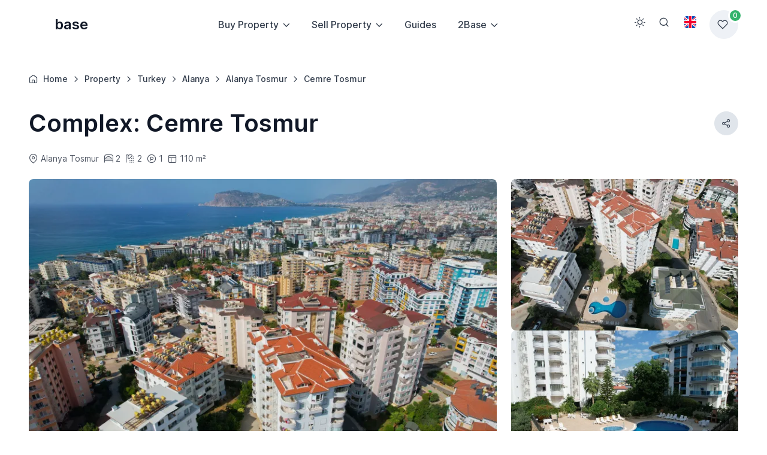

--- FILE ---
content_type: text/html; charset=utf-8
request_url: https://2base.com/en/property/turkey/alanya/alanya-tosmur/cemre-tosmur/
body_size: 22564
content:
<!DOCTYPE html><html  lang="en" data-bs-theme="light" data-pwa="true"><head>
    <meta charset="utf-8">

    <!-- Viewport -->
    <meta name="viewport" content="width=device-width, initial-scale=1, minimum-scale=0.9, maximum-scale=5, viewport-fit=cover">

    <!-- SEO Meta Tags -->
    <title>Cemre Tosmur: Holiday apartments in Alanya with pool</title>
    <meta name="description" content="Two-building holiday complex in Tosmur, Alanya, featuring shared pool, fitness centre, and landscaped gardens. Two minutes to shops, ten to beach.">
    <meta name="keywords" content="alanya holiday apartments, tosmur apartments with pool, turkey holiday complex, alanya apartments near beach, fitness centre in alanya, apartments with sea views turkey, gated apartment complex alanya, tosmur property for sale, alanya residential complex,">
    <meta name="author" content="2Base Estate Agency">

    <!-- Webmanifest + Favicon / App icons -->
    <meta name="mobile-web-app-capable" content="yes">
    <meta name="apple-mobile-web-app-status-bar-style" content="black">
    <link rel="manifest" href="/manifest.json">
    <link rel="icon" type="image/png" href="/assets/app-icons/icon-32x32.png" sizes="32x32">
    <link rel="apple-touch-icon" href="/assets/app-icons/icon-180x180.png">

    <link rel="canonical" href="https://2base.com/en/property/turkey/alanya/alanya-tosmur/cemre-tosmur/"/>
    <!-- Localized versions -->
    <link rel="alternate" hreflang="en" href="https://2base.com/en/property/turkey/alanya/alanya-tosmur/cemre-tosmur/">
    <link rel="alternate" hreflang="fi" href="https://2base.com/fi/kiinteistö/turkki/alanya/alanya-tosmur/cemre-tosmur/">
    <link rel="alternate" hreflang="no" href="https://2base.com/no/eiendom/tyrkia/alanya/alanya-tosmur/cemre-tosmur/">
    <link rel="alternate" hreflang="da" href="https://2base.com/dk/bolig/tyrkiet/alanya/alanya-tosmur/cemre-tosmur/">
    <link rel="alternate" hreflang="sv" href="https://2base.com/se/bostad/turkiet/alanya/alanya-tosmur/cemre-tosmur/">
    <link rel="alternate" hreflang="de" href="https://2base.com/de/immobilien/türkei/alanya/alanya-tosmur/cemre-tosmur/">
    <link rel="alternate" hreflang="nl" href="https://2base.com/nl/vastgoed/turkije/alanya/alanya-tosmur/cemre-tosmur/">
    <link rel="alternate" hreflang="tr" href="https://2base.com/tr/gayrimenkul/türkiye/alanya/tosmur/cemre-tosmur/">
    <link rel="alternate" hreflang="ru" href="https://2base.com/ru/nedvizhimost/turtsiya/alanya/alanya-tosmur/cemre-tosmur/">
    <link rel="alternate" hreflang="ar" href="https://2base.com/ar/jami-al-aqarat/turkiya/alanya/alanya-tosmur/cemre-tosmur/">
    <link rel="alternate" hreflang="fa" href="https://2base.com/fa/malek/turkiye/alanya/alanya-tosmoor/cemre-tosmur/">
    <link rel="alternate" hreflang="pl" href="https://2base.com/pl/nieruchomosci/turcja/alanya/alanya-tosmur/cemre-tosmur/">
    <link rel="alternate" hreflang="cs" href="https://2base.com/cz/nemovitosti/turecko/alanya/alanya-tosmur/cemre-tosmur/">
    <link rel="alternate" hreflang="ro" href="https://2base.com/ro/proprietate/turcia/alanya/alanya-tosmur/cemre-tosmur/">
    <link rel="alternate" hreflang="es" href="https://2base.com/es/propiedades/turquia/alanya/alanya-tosmur/cemre-tosmur/">
    <link rel="alternate" hreflang="hr" href="https://2base.com/hr/nekretnine/turska/alanya/alanya-tosmur/cemre-tosmur/">
    <link rel="alternate" hreflang="hu" href="https://2base.com/hu/ingatlan/torokorszag/alanya/alanya-tosmur/cemre-tosmur/">
    <link rel="alternate" hreflang="zh" href="https://2base.com/cn/fang-chan/tu-er-qi/alanya/a-la-ni-ya-tuo-si-mu-er/cemre-tosmur/">
    <link rel="alternate" hreflang="ja" href="https://2base.com/jp/subete-no-bukken/toruko/aranya/aranya-tosumuru/cemre-tosmur/">
    <link rel="alternate" hreflang="sr" href="https://2base.com/rs/nekretnine/turska/alanja/alanja-tosmur/cemre-tosmur/">
    <link rel="alternate" hreflang="bs" href="https://2base.com/ba/nekretnine/turska/alanya/alanya-tosmur/cemre-tosmur/">
    <link rel="alternate" hreflang="az" href="https://2base.com/az/emlak/turkiye/alanya/alanya-tosmur/cemre-tosmur/">
    <link rel="alternate" hreflang="fr" href="https://2base.com/fr/biens-immobiliers/turquie/alanya/alanya-tosmur/cemre-tosmur/">
    <link rel="alternate" hreflang="uz" href="https://2base.com/uz/mulkiy/turkiya/alanya/alanya-tosmur/cemre-tosmur/">
    <link rel="alternate" hreflang="kk" href="https://2base.com/kz/mulik/turkiya/alanya/alanya-tosmur/cemre-tosmur/">
    <link rel="alternate" hreflang="et" href="https://2base.com/ee/kinnisvara/turgi/alanya/alanya-tosmur/cemre-tosmur/">
    <link rel="alternate" hreflang="lv" href="https://2base.com/lv/ipasums/turcija/alanija/alanija-tosmura/cemre-tosmur/">
    <link rel="alternate" hreflang="it" href="https://2base.com/it/immobili/turchia/alanya/alanya-tosmur/cemre-tosmur/">
    <link rel="alternate" hreflang="is" href="https://2base.com/is/fasteign/tyrkland/alanya/alanya-tosmur/cemre-tosmur/">
    <link rel="alternate" hreflang="bg" href="https://2base.com/bg/imot/turciya/alanya/алания-тосмур/cemre-tosmur/">
    <link rel="alternate" hreflang="ko" href="https://2base.com/kr/budongsan/turki/alanya/alanya-toseumur/cemre-tosmur/">
    <link rel="alternate" hreflang="be" href="https://2base.com/by/nerukhamasts/turcyja/alanya/alania-tosmur/cemre-tosmur/">
    <link rel="alternate" hreflang="pt" href="https://2base.com/pt/imoveis/turquia/alanya/alanya-tosmur/cemre-tosmur/">
    <link rel="alternate" hreflang="sk" href="https://2base.com/sk/nehnutelnosti/turecko/alanya/alanya-tosmur/cemre-tosmur/">
    <link rel="alternate" hreflang="ka" href="https://2base.com/ge/qoneba/turqeti/alania/alanya-tosmuri/cemre-tosmur/">
    <link rel="alternate" hreflang="hy" href="https://2base.com/am/guyq/turqia/alania/alanya-tosmur/cemre-tosmur/">
    <link rel="alternate" hreflang="mk" href="https://2base.com/mk/imot/turcija/alanija/alanya-tosmur/cemre-tosmur/">
    <link rel="alternate" hreflang="sl" href="https://2base.com/sl/nehnuteľnosť/turkey/alanya/alanya-tosmur/cemre-tosmur/">
    <link rel="alternate" hreflang="lt" href="https://2base.com/lt/nekilnojamasis-turtas/turkija/alanija/alanija-tosmuras/cemre-tosmur/">
    <link rel="alternate" hreflang="uk" href="https://2base.com/ua/neruhomist/turechchyna/alaniya/alaniya-tosmur/cemre-tosmur/">

    <!-- Theme switcher (color modes) -->
    <script src="/assets/js/theme-switcher.js" defer></script>

    <!-- Preloaded local web font (Inter) -->
    <link rel="preload" href="/assets/fonts/inter-variable-latin.woff2" as="font" type="font/woff2" crossorigin>

    <!-- Font icons -->
    <link rel="preload" href="/assets/icons/finder-icons.woff2" as="font" type="font/woff2" crossorigin>
    <!--<link rel="stylesheet" href="/assets/icons/finder-icons.min.css">-->
  
        <!-- Bootstrap + Theme styles -->
    <link rel="preload" href="/assets/css/bundle.min.css" as="style">
    <link rel="stylesheet" href="/assets/css/bundle.min.css" id="theme-styles">

    
    <!-- Open Graph -->
    <meta property="og:title" content="Cemre Tosmur: Holiday apartments in Alanya with pool">
    <meta property="og:description" content="Two-building holiday complex in Tosmur, Alanya, featuring shared pool, fitness centre, and landscaped gardens. Two minutes to shops, ten to beach.">
    <meta property="og:image" content="https://2base.com/002/images/complex/708_1.jpg">
    <meta property="og:url" content="https://2base.com/en/property/turkey/alanya/alanya-tosmur/cemre-tosmur/">
    <meta property="og:type" content="website">
    <meta property="og:site_name" content="2Base Estate Agency">

    <!-- Twitter Cards -->
    <meta name="twitter:card" content="summary_large_image">
    <meta name="twitter:title" content="Cemre Tosmur: Holiday apartments in Alanya with pool">
    <meta name="twitter:description" content="Two-building holiday complex in Tosmur, Alanya, featuring shared pool, fitness centre, and landscaped gardens. Two minutes to shops, ten to beach.">
    <meta name="twitter:image" content="https://2base.com/002/images/complex/708_1.jpg">
    <meta name="twitter:site" content="@2BaseTurkey">

    <script type="application/ld+json">
{
  "@context": "https://schema.org",
  "@type": "RealEstateListing",
  "name": "Cemre Tosmur: Holiday apartments in Alanya with pool",
  "description": "Two-building holiday complex in Tosmur, Alanya, featuring shared pool, fitness centre, and landscaped gardens. Two minutes to shops, ten to beach.",
  "url": "https://2base.com/en/property/turkey/alanya/alanya-tosmur/cemre-tosmur/",
  "image": "https://2base.com/002/images/complex/708_1.jpg",
  "address": {
    "@type": "PostalAddress",
    "addressLocality": "Alanya Tosmur",
    "addressCountry": "TR"
  },
  "offers": {
    "@type": "Offer",
    "priceCurrency": "EUR",
    "availability": "https://schema.org/InStock"
  }
}
</script>
  </head>

  <!-- Body -->
  <body>
    <!-- Tour booking form modal -->
<div class="modal fade" id="tourBooking" tabindex="-1" aria-labelledby="tourBookingLabel" aria-hidden="true">
  <div class="modal-dialog modal-dialog-centered" style="max-width: 400px">
    <form class="modal-content form-needs-validation" novalidate="" action="/send.contact.to.zoho.php" method="POST">
      <input type='hidden' name="zc_gad" value=""/>
      <input type='hidden' name="test" value="1"/>
      <input type='hidden' name='returnURL' value='https://2base.com/en/property/turkey/alanya/alanya-tosmur/cemre-tosmur/?formSend=1' />
      <input type='hidden' name='LEADCF3' maxlength='200' value='https://2base.com/en/property/turkey/alanya/alanya-tosmur/cemre-tosmur/'>
      <input type="hidden" name="LEADCF4" maxlength="32" value="English">
      <input type="hidden" name="LEADCF22" maxlength="32" value="">  
      <input type='hidden' name='LEADCF8' maxlength='60' value=''>
      <input type='hidden' name='LEADCF7' maxlength='60' value=''>
      <input type='hidden' name='LEADCF10' maxlength='60' value='1'>
      <input type='hidden' name='LEADCF9' maxlength='60' value=''>

      <!-- Do not remove this code. -->
      <input type='text' style='display:none;' name='ldeskuid'></input>
      <input type='text' style='display:none;' name='LDTuvid'></input>
      <!-- Do not remove this code. -->
      
      <div style='display:none;' class="col-sm-12">
        <input type='text' class="form-control" id='honningkrukke'>
      </div>

      <div class="modal-header border-0">
        <h5 class="modal-title" id="tourBookingLabel">Schedule a meeting</h5>
        <button type="button" class="btn-close" data-bs-dismiss="modal" aria-label="Close"></button>
      </div>
      <div class="modal-body pb-4 pt-0">
        <div class="row mb-4">
            <div class="col text-center">
                <input type="radio" class="btn-check" name="MeetingType" id="inPerson" autocomplete="off" value="in-person" checked>
                <label class="btn btn-outline-secondary rounded-pill w-100" for="inPerson">In person meeting</label>
                <div class="form-text fs-7" id="passwordHelpBlock">
                    Let's meet in Alanya                </div>
            </div>
            <div class="col text-center">
                <input type="radio" class="btn-check" name="MeetingType" id="videoChat" autocomplete="off" value="video-chat">
                <label class="btn btn-outline-secondary rounded-pill w-100" for="videoChat">Online meeting</label>
                <div class="form-text fs-7" id="passwordHelpBlock">
                    Let's meet online                </div>
            </div>
        </div>
        <div class="vstack gap-3">
          <div class="position-relative">
            <i class="fi-calendar position-absolute top-50 start-0 translate-middle-y ms-3"></i>
            <input type="text" class="form-control form-icon-start bg-transparent" data-datepicker="{&quot;dateFormat&quot;: &quot;M j, Y&quot;,  &quot;minDate&quot;: &quot;today&quot;}" placeholder="Choose date *" required="" name="MeetingDate">
          </div>
          <div class="position-relative">
            <i class="fi-clock position-absolute top-50 start-0 translate-middle-y ms-3"></i>
            <input type="text" class="form-control form-icon-start" id="time-12" data-datepicker="{
              &quot;enableTime&quot;: true,
              &quot;noCalendar&quot;: true,
              &quot;dateFormat&quot;: &quot;h:i K&quot;,
              &quot;time_24hr&quot;: true,
              &quot;minTime&quot;: &quot;10:00&quot;,
              &quot;maxTime&quot;: &quot;17:00&quot;
            }" placeholder="Choose time *" required="" name="MeetingTime">
          </div>
          <input type="text" class="form-control" placeholder="First name *" required="" name="FirstName">
          <input type="text" class="form-control" placeholder="Last name *" required="" name="LastName">
          <input type="email" class="form-control" placeholder="Email address *" required="" name="PrimaryEmail">
          <div style='display:none;' class="col-sm-12">
            <input placeholder="Secondary Email" class="form-control" type="text" maxlength="100" name="SecondaryEmail">
          </div>
          <input type="tel" class="form-control" data-input-format="{&quot;numericOnly&quot;: true, &quot;delimiters&quot;: [&quot;+ &quot;, &quot; &quot;, &quot; &quot;, &quot; &quot;, &quot; &quot;], &quot;blocks&quot;: [0, 2, 2, 2, 2, 2, 2]}" placeholder="Phone number *" required="" name="Phone">
        </div>
      </div>
      <div class="modal-footer border-0 pt-0 pb-4 px-4">
        <button type="submit" class="btn btn-lg btn-primary w-100 m-0 mb-3 submit-form"><i class="fi-mail fs-base me-2 ms-n1"></i> Schedule a meeting</button>
        <p class="fs-xs m-0 pb-3">Guaranteed <i class="fi-lock align-middle"></i> <a class="hover-effect-underline text-decoration-none" href="/en/privacy/">Privacy</a> <i class="fi-check-shield align-middle"></i> No Spam <i class="fi-heart-filled align-middle text-danger"></i> </p>
      </div>
    </form>
  </div>
</div>
    <!-- Contact form modal # Hook this up with ZOHO Javascript -->
<div class="modal fade" id="contactForm" tabindex="-1" aria-labelledby="contactFormLabel1" aria-hidden="true">
  <div class="modal-dialog modal-dialog-centered" style="max-width: 400px">
    <form class="modal-content form-needs-validation" novalidate="" action="/send.contact.to.zoho.php" method="POST">
      <input type='hidden' name="zc_gad" value=""/>
      <input type='hidden' name="test" value="1"/>
      <input type='hidden' name='returnURL' value='https://2base.com/en/property/turkey/alanya/alanya-tosmur/cemre-tosmur/?formSend=1' />
      <input type='hidden' name='LEADCF3' maxlength='200' value='https://2base.com/en/property/turkey/alanya/alanya-tosmur/cemre-tosmur/'>
      <input type="hidden" name="LEADCF4" maxlength="32" value="English">
      <input type="hidden" name="LEADCF22" maxlength="32" value="">  
      <input type='hidden' name='LEADCF8' maxlength='60' value=''>
      <input type='hidden' name='LEADCF7' maxlength='60' value=''>
      <input type='hidden' name='LEADCF10' maxlength='60' value='1'>
      <input type='hidden' name='LEADCF9' maxlength='60' value=''>
      
      <!-- Do not remove this code. -->
      <input type='text' style='display:none;' name='ldeskuid'></input>
      <input type='text' style='display:none;' name='LDTuvid'></input>
      <!-- Do not remove this code. -->
      
      <div style='display:none;' class="col-sm-12">
        <input type='text' class="form-control" id='honningkrukke'>
      </div>

      <div class="modal-header border-0">
        <h5 class="modal-title" id="contactFormLabel1">Contact us today</h5>
        <button type="button" class="btn-close" data-bs-dismiss="modal" aria-label="Close"></button>
      </div>
      <div class="modal-body pb-4 pt-0">
        <p class="fs-sm">Feel free to contact us. We are more than happy to answer any question you might have.</p>
        <div class="vstack gap-3">
          <input type="text" class="form-control" placeholder="First name *" required="" name="FirstName">
          <input type="text" class="form-control" placeholder="Last name *" required="" name="LastName">
          <input type="email" class="form-control" placeholder="Email address *" required="" name="PrimaryEmail">
          <div style='display:none;' class="col-sm-12">
            <input placeholder="Secondary Email" class="form-control" type="text" maxlength="100" name="SecondaryEmail">
          </div>
          <input type="tel" class="form-control" data-input-format="{&quot;numericOnly&quot;: true, &quot;delimiters&quot;: [&quot;+ &quot;, &quot; &quot;, &quot; &quot;, &quot; &quot;, &quot; &quot;], &quot;blocks&quot;: [0, 2, 2, 2, 2, 2, 2]}" placeholder="Phone number *" required="" name="Phone">
          <textarea class="form-control" rows="5" placeholder="Message*" required="" maxlength="1000" name="Description"></textarea>
        </div>
      </div>
      <div class="modal-footer border-0 pt-0 pb-4 px-4">
        <button type="submit" class="btn btn-lg btn-primary w-100 m-0 mb-3 submit-form"><i class="fi-mail fs-base me-2 ms-n1"></i> Submit</button>
        <p class="fs-xs m-0 pb-3">Guaranteed <i class="fi-lock align-middle"></i> <a class="hover-effect-underline text-decoration-none" href="/en/privacy/">Privacy</a> <i class="fi-check-shield align-middle"></i> No Spam <i class="fi-heart-filled align-middle text-danger"></i> </p>
      </div>
    </form>
  </div>
</div>



    <!-- Contact form modal # Hook this up with ZOHO Javascript -->
<div class="modal fade" id="shortOrderForm" tabindex="-1" aria-labelledby="contactFormLabel3" aria-hidden="true">
  <div class="modal-dialog modal-dialog-centered" style="max-width: 400px">
    <form class="modal-content form-needs-validation" novalidate="" action="/send.contact.to.zoho.php" method="POST">
      <input type='hidden' name="zc_gad" value=""/>
      <input type='hidden' name="test" value="1"/>
      <input type='hidden' name='returnURL' value='https://2base.com/en/property/turkey/alanya/alanya-tosmur/cemre-tosmur/?formSend=1' />
      <input type='hidden' name='LEADCF3' maxlength='200' value='https://2base.com/en/property/turkey/alanya/alanya-tosmur/cemre-tosmur/'>
      <input type="hidden" name="LEADCF4" maxlength="32" value="English">
      <input type="hidden" name="LEADCF22" maxlength="32" value="">
      <input type='hidden' name='LEADCF8' maxlength='60' value=''>
      <input type='hidden' name='LEADCF7' maxlength='60' value=''>
      <input type='hidden' name='LEADCF10' maxlength='60' value='1'>
      <input type='hidden' name='LEADCF9' maxlength='60' value=''>
      <input type="hidden" name="LEADCF21" maxlength="100" value="Sales Presentation for ">
      <input type="hidden" name="LEADCF20" maxlength="300" value="Here is your sales presentation.

You can download it in two versions.

For more information, please contact us.

Kind regards,
2Base Alanya
">
      <input type="hidden" name="LEADCF23" maxlength="100" value="MAGAZINE VERSION

Explore all details, information and images of the property.">
      <input type="hidden" name="LEADCF24" maxlength="100" value="">
      <input type="hidden" name="LEADCF25" maxlength="100" value="">
      <input type="hidden" name="LEADCF26" maxlength="100" value="OVERVIEW VERSION

A summary of key details and essential information.">

      <!-- Do not remove this code. -->
      <input type='text' style='display:none;' name='ldeskuid'></input>
      <input type='text' style='display:none;' name='LDTuvid'></input>
      <!-- Do not remove this code. -->
      
      <div style='display:none;' class="col-sm-12">
        <input type='text' class="form-control" id='honningkrukke'>
      </div>

      <div class="modal-header border-0">
        <h5 class="modal-title" id="contactFormLabel3">Get sales presentation</h5>
        <button type="button" class="btn-close" data-bs-dismiss="modal" aria-label="Close"></button>
      </div>
      <div class="modal-body pb-0 pt-0">
        <p class="fs-sm">Get your free sales presentation of this property by submitting your e-mail address in the box.</p>
        <div class="vstack gap-3">
          <input type="text" class="d-none form-control" placeholder="First name *" name="FirstName" value="SPS">
          <input type="text" class="d-none form-control" placeholder="Last name *" name="LastName" value="SPS">
          
          <div style='display:none;' class="col-sm-12">
            <input placeholder="Secondary Email" class="form-control" type="text" maxlength="100" name="SecondaryEmail">
          </div>
          <input type="tel" class="d-none form-control"  placeholder="Phone number" name="Phone">
          <textarea class="d-none form-control" rows="5" placeholder="Message*" maxlength="1000" name="Description"></textarea>
        </div>
      </div>
      <div class="modal-footer border-0 pt-0 pb-0 px-4">
        <div class="input-group mb-3">
          <input type="text" class="form-control" placeholder="Email address" aria-label="Email address" maxlength="100" name="PrimaryEmail" required="" aria-describedby="button-addon-right">
          <button type="submit" value="Submit" class="btn btn-primary submit-form" id="button-addon-right"><i class="fi-mail fs-base me-2 ms-n1"></i>Order</button>
        </div>
        <p class="fs-xs m-0 pb-3">Guaranteed <i class="fi-lock align-middle"></i> <a class="hover-effect-underline text-decoration-none" href="/en/privacy/">Privacy</a> <i class="fi-check-shield align-middle"></i> and No Spam <i class="fi-heart-filled align-middle text-danger"></i> </p>
      </div>
    </form>
  </div>
</div>    
       <!-- Navigation bar (Page header) -->
    <header class="navbar navbar-expand-lg bg-body navbar-sticky sticky-top z-fixed px-0" data-sticky-element>
      <div class="container">

        <!-- Mobile offcanvas menu toggler (Hamburger) -->
        <button type="button" class="navbar-toggler me-3 me-lg-0" data-bs-toggle="offcanvas" data-bs-target="#navbarNav" aria-controls="navbarNav" aria-label="Toggle navigation">
          <span class="navbar-toggler-icon"></span>
        </button>

        <!-- Navbar brand (Logo) -->
        <a dir="ltr" class="navbar-brand py-1 py-md-2 py-xl-1 me-2 me-sm-n4 me-md-n5 me-lg-0" href="/en/">
          <span class="d-flex d-sm-flex flex-shrink-0 text-primary me-2">
            <img width="35" height="34" src="/assets/img/logo/logo-simple.svg" alt="2Base" class="d-block mb-2">
          </span>
          base
        </a>

        <!-- Main navigation that turns into offcanvas on screens < 992px wide (lg breakpoint) -->
        <nav class="offcanvas offcanvas-start" id="navbarNav" tabindex="-1" aria-labelledby="navbarNavLabel">
          <div class="offcanvas-header py-3">
            <h5 class="offcanvas-title" id="navbarNavLabel">Browse 2Base.com</h5>
            <button type="button" class="btn-close" data-bs-dismiss="offcanvas" aria-label="Close"></button>
          </div>
          <div class="offcanvas-body pt-2 pb-4 py-lg-0 mx-lg-auto">
            <ul class="navbar-nav position-relative">
              <li class="nav-item dropdown py-lg-2 me-lg-n1 me-xl-0">
                <a class="nav-link dropdown-toggle rounded-pill" href="#" role="button" data-bs-toggle="dropdown" data-bs-trigger="hover" data-bs-auto-close="outside" aria-expanded="false">Buy Property</a>
                <ul class="dropdown-menu">
                    <li>
                      <a class="dropdown-item" aria-current="page" href="/en/property/">
                      
                      Search property                    </a>
                  </li>
                  <li><a class="dropdown-item" href="/en/buyers-guide/">Buyers Guide</a></li>                </ul>
              </li>
              <li class="nav-item dropdown py-lg-2 me-lg-n1 me-xl-0">
                <a class="nav-link dropdown-toggle rounded-pill" href="#" role="button" data-bs-toggle="dropdown" data-bs-trigger="hover" data-bs-auto-close="outside" aria-expanded="false">Sell Property</a>
                <ul class="dropdown-menu">
                <li><a class="dropdown-item" href="/en/sellers-guide/">Sellers Guide</a></li><li><a class="dropdown-item" href="/en/selling-tips/">Tips for selling</a></li><li><a class="dropdown-item" href="/en/property-valuation/">Property Valuation</a></li>                </ul>
              </li>
              <li class="nav-item py-lg-2 me-lg-n2 me-xl-0">
                <a class="nav-link rounded-pill" href="/en/guides/">Guides</a>
              </li>
              <li class="nav-item dropdown py-lg-2 me-lg-n1 me-xl-0">
                <a class="nav-link dropdown-toggle rounded-pill" href="#" role="button" data-bs-toggle="dropdown" data-bs-trigger="hover" data-bs-auto-close="outside" aria-expanded="false">2Base</a>
                <ul class="dropdown-menu">
                <li><a class="dropdown-item" href="/en/about-2base-estate-agency/">About 2Base</a></li><li><a class="dropdown-item" href="/en/team/">The 2Base Team</a></li><li><a class="dropdown-item" href="/en/online-shop/">Online Shop</a></li><li><a class="dropdown-item" href="/en/magazines/">Magazines</a></li><li><a class="dropdown-item" href="/en/reviews/">Reviews</a></li><li><a class="dropdown-item" href="/en/help-desk/">Help desk</a></li><li><a class="dropdown-item" href="/en/visit-us/">Visit 2Base</a></li>                </ul>
              </li>
            </ul>
          </div>
        </nav>

        <!-- Button group -->
        <div class="d-flex gap-sm-1">

          <!-- Theme switcher (light/dark/auto) -->
          <div class="dropdown">
            <button type="button" class="theme-switcher btn btn-icon btn-outline-secondary fs-lg border-0 animate-scale" data-bs-toggle="dropdown" data-bs-display="dynamic" aria-expanded="false" aria-label="Toggle theme (light)">
              <span class="theme-icon-active d-flex animate-target">
                <i class="fi-sun"></i>
              </span>
            </button>
            <ul class="dropdown-menu start-50 translate-middle-x" style="--fn-dropdown-min-width: 9rem; --fn-dropdown-spacer: .5rem">
              <li>
                <button type="button" class="dropdown-item active" data-bs-theme-value="light" aria-pressed="true">
                  <span class="theme-icon d-flex fs-base me-2">
                    <i class="fi-sun"></i>
                  </span>
                  <span class="theme-label">Light</span>
                  <i class="item-active-indicator fi-check ms-auto"></i>
                </button>
              </li>
              <li>
                <button type="button" class="dropdown-item" data-bs-theme-value="dark" aria-pressed="false">
                  <span class="theme-icon d-flex fs-base me-2">
                    <i class="fi-moon"></i>
                  </span>
                  <span class="theme-label">Dark</span>
                  <i class="item-active-indicator fi-check ms-auto"></i>
                </button>
              </li>
              <li>
                <button type="button" class="dropdown-item" data-bs-theme-value="auto" aria-pressed="false">
                  <span class="theme-icon d-flex fs-base me-2">
                    <i class="fi-auto"></i>
                  </span>
                  <span class="theme-label">Auto</span>
                  <i class="item-active-indicator fi-check ms-auto"></i>
                </button>
              </li>
            </ul>
          </div>

          <!-- Search button -->
          <button type="button" class="btn btn-icon btn-outline-secondary fs-lg border-0 animate-shake me-2" 
            aria-label="Search"
            data-bs-toggle="collapse"
            data-bs-target="#searchContainer"
            aria-expanded="false"
            aria-controls="searchContainer">
            <i class="fi-search animate-target"></i>
          </button>

          <!-- Language switcher -->
          <div class="dropdown">
            <button type="button" class="btn btn-icon btn-outline-secondary fs-lg border-0 animate-scale" data-bs-toggle="dropdown" data-bs-display="dynamic" aria-expanded="false" aria-label="Toggle theme (light)">
              <span class="theme-icon-active d-flex animate-target">
                <img class="me-2" src="/assets/img/flags/en.svg" width="20" height="15" alt="English">
              </span>
            </button>
            <ul class="dropdown-menu start-50 translate-middle-x" style="--fn-dropdown-min-width: 9rem; --fn-dropdown-spacer: .5rem">
              
              <li>
                    <a class="dropdown-item active" href="/en/property/turkey/alanya/alanya-tosmur/cemre-tosmur/">
                      <img class="me-2" src="/assets/img/flags/en.svg" alt="English" width="20" height="15">
                        English
                      <i class="item-active-indicator fi-check  ms-auto"></i>
                    </a>
                  </li><li>
                    <a class="dropdown-item " href="/tr/gayrimenkul/türkiye/alanya/tosmur/cemre-tosmur/">
                      <img class="me-2" src="/assets/img/flags/tr.svg" alt="Turkish" width="20" height="15">
                        Turkish
                      <i class="item-active-indicator  ms-auto"></i>
                    </a>
                  </li>              <li>
                  <a class="dropdown-item view-all-languages" href="#" data-bs-toggle="modal" data-bs-target="#allLanguages">
                    <img class="me-2" src="/assets/img/flags/int.svg" alt="All languages" width="20" height="15">
                      Other
                    <i class="item-active-indicator ms-auto"></i>
                  </a>
                </li>
            </ul>
          </div>
          <a class="btn btn-icon btn-lg btn-secondary position-relative rounded-circle ms-2" aria-label="Favorites list" href="/en/favorites/">
            <span id="wishlist-badge" class="position-absolute top-0 start-100 mt-n1 ms-n3 badge text-bg-success border border-3 rounded-pill" style="--fn-badge-padding-y: .25em; --fn-badge-padding-x: .42em; --fn-border-color: var(--fn-body-bg)">0</span>
            <span class="position-absolute top-0 start-0 d-flex align-items-center justify-content-center w-100 h-100 rounded-circle animate-slide-end fs-lg">
              <i class="fi-heart animate-target ms-n1"></i>
            </span>
          </a>
        </div>
      </div>

    </header>
    
    <!-- Language Modal -->
    <div class="modal fade" id="allLanguages" tabindex="-1" aria-hidden="true">
      <div class="modal-dialog modal-dialog-centered">
        <div class="modal-content p-3">
          <h5>Select your language</h5>
          <div class="d-flex flex-wrap gap-2">
                                            <a href="/en/property/turkey/alanya/alanya-tosmur/cemre-tosmur/">
                      <img src="/assets/img/flags/en.svg"
                          alt="English"
                          title="English"
                          width="24">
                  </a>
                                                            <a href="/fi/kiinteistö/turkki/alanya/alanya-tosmur/cemre-tosmur/">
                      <img src="/assets/img/flags/fi.svg"
                          alt="Finnish"
                          title="Finnish"
                          width="24">
                  </a>
                                                            <a href="/no/eiendom/tyrkia/alanya/alanya-tosmur/cemre-tosmur/">
                      <img src="/assets/img/flags/no.svg"
                          alt="Norwegian"
                          title="Norwegian"
                          width="24">
                  </a>
                                                            <a href="/dk/bolig/tyrkiet/alanya/alanya-tosmur/cemre-tosmur/">
                      <img src="/assets/img/flags/da.svg"
                          alt="Danish"
                          title="Danish"
                          width="24">
                  </a>
                                                            <a href="/se/bostad/turkiet/alanya/alanya-tosmur/cemre-tosmur/">
                      <img src="/assets/img/flags/sv.svg"
                          alt="Swedish"
                          title="Swedish"
                          width="24">
                  </a>
                                                            <a href="/de/immobilien/türkei/alanya/alanya-tosmur/cemre-tosmur/">
                      <img src="/assets/img/flags/de.svg"
                          alt="German"
                          title="German"
                          width="24">
                  </a>
                                                            <a href="/nl/vastgoed/turkije/alanya/alanya-tosmur/cemre-tosmur/">
                      <img src="/assets/img/flags/nl.svg"
                          alt="Dutch"
                          title="Dutch"
                          width="24">
                  </a>
                                                            <a href="/tr/gayrimenkul/türkiye/alanya/tosmur/cemre-tosmur/">
                      <img src="/assets/img/flags/tr.svg"
                          alt="Turkish"
                          title="Turkish"
                          width="24">
                  </a>
                                                            <a href="/ru/nedvizhimost/turtsiya/alanya/alanya-tosmur/cemre-tosmur/">
                      <img src="/assets/img/flags/ru.svg"
                          alt="Russian"
                          title="Russian"
                          width="24">
                  </a>
                                                            <a href="/ar/jami-al-aqarat/turkiya/alanya/alanya-tosmur/cemre-tosmur/">
                      <img src="/assets/img/flags/ar.svg"
                          alt="Arabic"
                          title="Arabic"
                          width="24">
                  </a>
                                                            <a href="/fa/malek/turkiye/alanya/alanya-tosmoor/cemre-tosmur/">
                      <img src="/assets/img/flags/fa.svg"
                          alt="Farsi"
                          title="Farsi"
                          width="24">
                  </a>
                                                                                                                                                                                                                                                                                                                                                                                                                                                                                                                                                                                                                                                                                                                                                                <a href="/sl/nehnuteľnosť/turkey/alanya/alanya-tosmur/cemre-tosmur/">
                      <img src="/assets/img/flags/sl.svg"
                          alt="Slovenian"
                          title="Slovenian"
                          width="24">
                  </a>
                                                            <a href="/lt/nekilnojamasis-turtas/turkija/alanija/alanija-tosmuras/cemre-tosmur/">
                      <img src="/assets/img/flags/lt.svg"
                          alt="Lithuanian"
                          title="Lithuanian"
                          width="24">
                  </a>
                                                            <a href="/ua/neruhomist/turechchyna/alaniya/alaniya-tosmur/cemre-tosmur/">
                      <img src="/assets/img/flags/uk.svg"
                          alt="Ukrainian"
                          title="Ukrainian"
                          width="24">
                  </a>
                                      </div>
        </div>
      </div>
    </div>

    <span hidden id="lang-id">1</span>

    <!-- Search Container (appears below menu bar) -->
    <div class="container mt-3">
      <div class="collapse" id="searchContainer" style="position: fixed;top: 40;left: 0;right: 0;max-height: 80vh; /* or any fixed height, e.g. 500px */
  overflow-y: auto;z-index: 1050; /* Higher than most Bootstrap elements */background: white;padding: 1rem;">
        <div class="card card-body shadow-sm">
          <input id="searchInput"
            type="search"
            class="form-control form-control-lg mb-3"
            placeholder="Search property" 
          >
          <!-- Results will appear here -->
          <div class="row" id="searchResults"></div>
        </div>
      </div>
    </div>


    <!-- Page content -->
    <main class="content-wrapper">
      <div class="container pt-4 pb-5 mb-xxl-3">

        <!-- Breadcrumb -->
<nav class="pb-2 pb-sm-3 pb-lg-4 d-none d-sm-block" aria-label="breadcrumb">
  <ol class="breadcrumb">

	<li class="breadcrumb-item">
      <a href="/en/" class="d-flex align-items-center">
        <i class="fi-home fs-base me-2"></i>
        Home
      </a>
    </li><li class="breadcrumb-item"><a href="/en/property/">Property</a></li><li class="breadcrumb-item"><a href="/en/property/turkey/">Turkey</a></li><li class="breadcrumb-item"><a href="/en/property/turkey/alanya/">Alanya</a></li><li class="breadcrumb-item"><a href="/en/property/turkey/alanya/alanya-tosmur/">Alanya Tosmur</a></li><li class="breadcrumb-item"><a href="/en/property/turkey/alanya/alanya-tosmur/cemre-tosmur/">Cemre Tosmur</a></li>  	
  </ol>
</nav>					

        <!-- Title + Share button -->
        <div class="d-flex align-items-center justify-content-between gap-3 position-relative z-2 mb-3 mb-lg-4">
          <div class="d-flex align-items-center w-100 gap-3">
            <h1 class="mb-0">Complex: Cemre Tosmur</h1>
          </div>
          <div class="d-flex gap-2">
            <div class="dropdown" data-bs-toggle="tooltip" data-bs-custom-class="tooltip-sm" title="Share">
              <button type="button" class="btn btn-icon btn-ghost btn-secondary animate-scale rounded-circle active" data-bs-toggle="dropdown" aria-haspopup="true" aria-expanded="false" aria-label="Share">
                <i class="fi-share-2 animate-target fs-base"></i>
              </button>
              <ul class="dropdown-menu dropdown-menu-end" style="--fn-dropdown-min-width: 9.5rem">
                <li>
                  <a class="dropdown-item rounded-pill" target="_blank" href="https://www.facebook.com/sharer.php?u=https%3A%2F%2F2base.com%2Fen%2Fproperty%2Fturkey%2Falanya%2Falanya-tosmur%2Fcemre-tosmur%2F" data-bs-toggle="tooltip" data-bs-custom-class="tooltip-sm" title="Share on Facebook" aria-label="Share on Facebook">
                    <i class="fi-facebook fs-base me-2"></i>
                    Facebook
                  </a>
                </li>
                <li>
                  <a class="dropdown-item rounded-pill" href="https://twitter.com/intent/tweet?text=Awesome+article&url=https%3A%2F%2F2base.com%2Fen%2Fproperty%2Fturkey%2Falanya%2Falanya-tosmur%2Fcemre-tosmur%2F" data-bs-toggle="tooltip" data-bs-custom-class="tooltip-sm" title="Share on X" aria-label="Share on X" target="_blank">
                    <i class="fi-x fs-base me-2"></i>
                    Twitter
                  </a>
                </li>
                <li>
                  <a class="dropdown-item rounded-pill" href="https://www.linkedin.com/feed/?shareActive=true&shareUrl=https%3A%2F%2F2base.com%2Fen%2Fproperty%2Fturkey%2Falanya%2Falanya-tosmur%2Fcemre-tosmur%2F" target="_blank" data-bs-toggle="tooltip" data-bs-custom-class="tooltip-sm" title="Share on LinkedIn" aria-label="Share on LinkedIn">
                    <i class="fi-linkedin fs-base me-2"></i>
                    LinkedIn
                  </a>
                </li>
              </ul>
            </div>
          </div>
        </div>

        <ul class="nav gap-2 mb-4">
          <li class="nav-item">
            <a class="nav-link position-relative text-body fw-normal p-0" href="https://www.google.com/maps/search/?api=1&query=36.528782,32.052826&zoom=10"  target="_blank">
              <i class="fi-map-pin fs-base me-1"></i>
              <span class="hover-effect-underline stretched-link">Alanya Tosmur</span>
            </a>
          </li>
          <li class="d-flex align-items-center mx-1"></li>
          <li class="nav-item">
            <span class="nav-link position-relative text-body fw-normal p-0">
              <i class="fi-bed-single fs-base me-1"></i>
              2            </span>
          </li>
          <li class="d-flex align-items-center mx-1"></li>
          <li class="nav-item">
            <span class="nav-link position-relative text-body fw-normal p-0">
              <i class="fi-shower fs-base me-1"></i>
              2            </span>
          </li>
          <li class="d-flex align-items-center mx-1"></li>
          <li class="nav-item">
            <span class="nav-link position-relative text-body fw-normal p-0">
              <i class="fi-parking fs-base me-1"></i>
              1            </span>
          </li>
          <li class="d-flex align-items-center mx-1"></li>
          <li class="nav-item">
            <span class="nav-link position-relative text-body fw-normal pe-none p-0">
              <i class="fi-layout fs-base me-1"></i>
              110 m&sup2;            </span>
          </li>
        </ul>

        <!-- Image gallery -->
        <div class="row g-3 g-lg-4">
        <!-- ✅ First Image -->
        <div class="col-md-8">
            <a class="hover-effect-scale hover-effect-opacity position-relative d-flex rounded overflow-hidden open-gallery"
            href="/img/optimized/complex/708/desktop/alanya-apartments-with-sea-views_1_1710.jpg"
            data-glightbox="title: Alanya apartments with sea views;"
            data-gallery="image-gallery"
            aria-label="Coastal Alanya, Turkey apartments offer stunning sea views and modern living near the vibrant city center.">

                <i class="fi-zoom-in hover-effect-target fs-3 text-white position-absolute top-50 start-50 translate-middle opacity-0 z-2"></i>
                <span class="hover-effect-target position-absolute top-0 start-0 w-100 h-100 bg-black bg-opacity-25 opacity-0 z-1"></span>

                <div class="ratio hover-effect-target bg-body-tertiary rounded"
                    style="--fn-aspect-ratio: calc(4 / 6 * 100%)">

                    <picture>
                                                                                    <source type="image/avif" media="(max-width: 576px)" srcset="/img/optimized/complex/708/mobile/alanya-apartments-with-sea-views_1_285.avif 285w, /img/optimized/complex/708/mobile/alanya-apartments-with-sea-views_1_300.avif 300w, /img/optimized/complex/708/mobile/alanya-apartments-with-sea-views_1_390.avif 390w, /img/optimized/complex/708/mobile/alanya-apartments-with-sea-views_1_480.avif 480w, /img/optimized/complex/708/mobile/alanya-apartments-with-sea-views_1_600.avif 600w, /img/optimized/complex/708/mobile/alanya-apartments-with-sea-views_1_666.avif 666w, /img/optimized/complex/708/mobile/alanya-apartments-with-sea-views_1_750.avif 750w, /img/optimized/complex/708/mobile/alanya-apartments-with-sea-views_1_960.avif 960w" sizes="(max-width: 576px) 90vw, (max-width: 992px) 50vw, 33vw">
                                                            <source type="image/avif" media="(max-width: 992px)" srcset="/img/optimized/complex/708/tablet/alanya-apartments-with-sea-views_1_1024.avif 1024w, /img/optimized/complex/708/tablet/alanya-apartments-with-sea-views_1_1200.avif 1200w" sizes="(max-width: 576px) 90vw, (max-width: 992px) 50vw, 33vw">
                                                            <source type="image/avif" media="(min-width: 993px)" srcset="/img/optimized/complex/708/desktop/alanya-apartments-with-sea-views_1_816.avif 816w, /img/optimized/complex/708/desktop/alanya-apartments-with-sea-views_1_855.avif 855w, /img/optimized/complex/708/desktop/alanya-apartments-with-sea-views_1_1080.avif 1080w, /img/optimized/complex/708/desktop/alanya-apartments-with-sea-views_1_1710.avif 1710w, /img/optimized/complex/708/desktop/alanya-apartments-with-sea-views_1_2560.avif 2560w" sizes="(max-width: 576px) 90vw, (max-width: 992px) 50vw, (min-width: 993px) 816px">
                                                                                                                <source type="image/webp" media="(max-width: 576px)" srcset="/img/optimized/complex/708/mobile/alanya-apartments-with-sea-views_1_285.webp 285w, /img/optimized/complex/708/mobile/alanya-apartments-with-sea-views_1_300.webp 300w, /img/optimized/complex/708/mobile/alanya-apartments-with-sea-views_1_390.webp 390w, /img/optimized/complex/708/mobile/alanya-apartments-with-sea-views_1_480.webp 480w, /img/optimized/complex/708/mobile/alanya-apartments-with-sea-views_1_600.webp 600w, /img/optimized/complex/708/mobile/alanya-apartments-with-sea-views_1_666.webp 666w, /img/optimized/complex/708/mobile/alanya-apartments-with-sea-views_1_750.webp 750w, /img/optimized/complex/708/mobile/alanya-apartments-with-sea-views_1_960.webp 960w" sizes="(max-width: 576px) 90vw, (max-width: 992px) 50vw, 33vw">
                                                            <source type="image/webp" media="(max-width: 992px)" srcset="/img/optimized/complex/708/tablet/alanya-apartments-with-sea-views_1_1024.webp 1024w, /img/optimized/complex/708/tablet/alanya-apartments-with-sea-views_1_1200.webp 1200w" sizes="(max-width: 576px) 90vw, (max-width: 992px) 50vw, 33vw">
                                                            <source type="image/webp" media="(min-width: 993px)" srcset="/img/optimized/complex/708/desktop/alanya-apartments-with-sea-views_1_816.webp 816w, /img/optimized/complex/708/desktop/alanya-apartments-with-sea-views_1_855.webp 855w, /img/optimized/complex/708/desktop/alanya-apartments-with-sea-views_1_1080.webp 1080w, /img/optimized/complex/708/desktop/alanya-apartments-with-sea-views_1_1710.webp 1710w, /img/optimized/complex/708/desktop/alanya-apartments-with-sea-views_1_2560.webp 2560w" sizes="(max-width: 576px) 90vw, (max-width: 992px) 50vw, (min-width: 993px) 816px">
                                                                                                                <source type="image/jpeg" media="(max-width: 576px)" srcset="/img/optimized/complex/708/mobile/alanya-apartments-with-sea-views_1_285.jpg 285w, /img/optimized/complex/708/mobile/alanya-apartments-with-sea-views_1_300.jpg 300w, /img/optimized/complex/708/mobile/alanya-apartments-with-sea-views_1_390.jpg 390w, /img/optimized/complex/708/mobile/alanya-apartments-with-sea-views_1_480.jpg 480w, /img/optimized/complex/708/mobile/alanya-apartments-with-sea-views_1_600.jpg 600w, /img/optimized/complex/708/mobile/alanya-apartments-with-sea-views_1_666.jpg 666w, /img/optimized/complex/708/mobile/alanya-apartments-with-sea-views_1_750.jpg 750w, /img/optimized/complex/708/mobile/alanya-apartments-with-sea-views_1_960.jpg 960w" sizes="(max-width: 576px) 90vw, (max-width: 992px) 50vw, 33vw">
                                                            <source type="image/jpeg" media="(max-width: 992px)" srcset="/img/optimized/complex/708/tablet/alanya-apartments-with-sea-views_1_1024.jpg 1024w, /img/optimized/complex/708/tablet/alanya-apartments-with-sea-views_1_1200.jpg 1200w" sizes="(max-width: 576px) 90vw, (max-width: 992px) 50vw, 33vw">
                                                            <source type="image/jpeg" media="(min-width: 993px)" srcset="/img/optimized/complex/708/desktop/alanya-apartments-with-sea-views_1_816.jpg 816w, /img/optimized/complex/708/desktop/alanya-apartments-with-sea-views_1_855.jpg 855w, /img/optimized/complex/708/desktop/alanya-apartments-with-sea-views_1_1080.jpg 1080w, /img/optimized/complex/708/desktop/alanya-apartments-with-sea-views_1_1710.jpg 1710w, /img/optimized/complex/708/desktop/alanya-apartments-with-sea-views_1_2560.jpg 2560w" sizes="(max-width: 576px) 90vw, (max-width: 992px) 50vw, (min-width: 993px) 816px">
                                                    
                        <img src="/img/optimized/complex/6/mobile/alanya-apartments-with-sea-views_1_380.jpg"
                            alt="Coastal Alanya, Turkey apartments offer stunning sea views and modern living near the vibrant city center."
                            title="Alanya apartments with sea views"
                            width="380"
                            height="260"
                            style="width:100%;height:auto"
                            class="img-fluid"
                            fetchpriority="high"
                            decoding="async">
                    </picture>
                </div>
            </a>
        </div>

        <!-- Right column: next two stacked images -->
        <div class="col-md-4 vstack gap-2 gap-lg-3">
                        <a class="hover-effect-scale hover-effect-opacity position-relative d-flex rounded overflow-hidden open-gallery"
            href="/img/optimized/complex/708/desktop/alanya-apartments-with-unique-pool_2_1710.jpg"
            data-glightbox="title: Alanya apartments with unique pool;"
            data-gallery="image-gallery"
            aria-label="Aerial view of Alanya apartments showcasing a unique pool, balconies, and a serene residential environment.">

                <i class="fi-zoom-in hover-effect-target fs-3 text-white position-absolute top-50 start-50 translate-middle opacity-0 z-2"></i>
                <span class="hover-effect-target position-absolute top-0 start-0 w-100 h-100 bg-black bg-opacity-25 opacity-0 z-1"></span>

                <div class="ratio hover-effect-target bg-body-tertiary rounded"
                    style="--fn-aspect-ratio: calc(4 / 6 * 100%)">

                    <picture>
                                                                                    <source type="image/avif" media="(max-width: 576px)" srcset="/img/optimized/complex/708/mobile/alanya-apartments-with-unique-pool_2_285.avif 285w, /img/optimized/complex/708/mobile/alanya-apartments-with-unique-pool_2_300.avif 300w, /img/optimized/complex/708/mobile/alanya-apartments-with-unique-pool_2_390.avif 390w, /img/optimized/complex/708/mobile/alanya-apartments-with-unique-pool_2_480.avif 480w, /img/optimized/complex/708/mobile/alanya-apartments-with-unique-pool_2_600.avif 600w, /img/optimized/complex/708/mobile/alanya-apartments-with-unique-pool_2_666.avif 666w, /img/optimized/complex/708/mobile/alanya-apartments-with-unique-pool_2_750.avif 750w, /img/optimized/complex/708/mobile/alanya-apartments-with-unique-pool_2_960.avif 960w" sizes="(max-width: 576px) 90vw, (max-width: 992px) 90vw, 90vw">
                                                            <source type="image/avif" media="(max-width: 992px)" srcset="/img/optimized/complex/708/tablet/alanya-apartments-with-unique-pool_2_1024.avif 1024w, /img/optimized/complex/708/tablet/alanya-apartments-with-unique-pool_2_1200.avif 1200w" sizes="(max-width: 576px) 90vw, (max-width: 992px) 50vw, 33vw">
                                                            <source type="image/avif" media="(min-width: 993px)" srcset="/img/optimized/complex/708/mobile/alanya-apartments-with-unique-pool_2_285.avif 285w, /img/optimized/complex/708/mobile/alanya-apartments-with-unique-pool_2_300.avif 300w, /img/optimized/complex/708/mobile/alanya-apartments-with-unique-pool_2_390.avif 390w, /img/optimized/complex/708/mobile/alanya-apartments-with-unique-pool_2_480.avif 480w, /img/optimized/complex/708/mobile/alanya-apartments-with-unique-pool_2_600.avif 600w, /img/optimized/complex/708/mobile/alanya-apartments-with-unique-pool_2_666.avif 666w, /img/optimized/complex/708/mobile/alanya-apartments-with-unique-pool_2_750.avif 750w, /img/optimized/complex/708/mobile/alanya-apartments-with-unique-pool_2_960.avif 960w" sizes="(max-width: 576px) 90vw, (max-width: 992px) 33vw, (min-width: 993px) 33vw">
                                                                                                                <source type="image/webp" media="(max-width: 576px)" srcset="/img/optimized/complex/708/mobile/alanya-apartments-with-unique-pool_2_285.webp 285w, /img/optimized/complex/708/mobile/alanya-apartments-with-unique-pool_2_300.webp 300w, /img/optimized/complex/708/mobile/alanya-apartments-with-unique-pool_2_390.webp 390w, /img/optimized/complex/708/mobile/alanya-apartments-with-unique-pool_2_480.webp 480w, /img/optimized/complex/708/mobile/alanya-apartments-with-unique-pool_2_600.webp 600w, /img/optimized/complex/708/mobile/alanya-apartments-with-unique-pool_2_666.webp 666w, /img/optimized/complex/708/mobile/alanya-apartments-with-unique-pool_2_750.webp 750w, /img/optimized/complex/708/mobile/alanya-apartments-with-unique-pool_2_960.webp 960w" sizes="(max-width: 576px) 90vw, (max-width: 992px) 90vw, 90vw">
                                                            <source type="image/webp" media="(max-width: 992px)" srcset="/img/optimized/complex/708/tablet/alanya-apartments-with-unique-pool_2_1024.webp 1024w, /img/optimized/complex/708/tablet/alanya-apartments-with-unique-pool_2_1200.webp 1200w" sizes="(max-width: 576px) 90vw, (max-width: 992px) 50vw, 33vw">
                                                            <source type="image/webp" media="(min-width: 993px)" srcset="/img/optimized/complex/708/mobile/alanya-apartments-with-unique-pool_2_285.webp 285w, /img/optimized/complex/708/mobile/alanya-apartments-with-unique-pool_2_300.webp 300w, /img/optimized/complex/708/mobile/alanya-apartments-with-unique-pool_2_390.webp 390w, /img/optimized/complex/708/mobile/alanya-apartments-with-unique-pool_2_480.webp 480w, /img/optimized/complex/708/mobile/alanya-apartments-with-unique-pool_2_600.webp 600w, /img/optimized/complex/708/mobile/alanya-apartments-with-unique-pool_2_666.webp 666w, /img/optimized/complex/708/mobile/alanya-apartments-with-unique-pool_2_750.webp 750w, /img/optimized/complex/708/mobile/alanya-apartments-with-unique-pool_2_960.webp 960w" sizes="(max-width: 576px) 90vw, (max-width: 992px) 33vw, (min-width: 993px) 33vw">
                                                                                                                <source type="image/jpeg" media="(max-width: 576px)" srcset="/img/optimized/complex/708/mobile/alanya-apartments-with-unique-pool_2_285.jpg 285w, /img/optimized/complex/708/mobile/alanya-apartments-with-unique-pool_2_300.jpg 300w, /img/optimized/complex/708/mobile/alanya-apartments-with-unique-pool_2_390.jpg 390w, /img/optimized/complex/708/mobile/alanya-apartments-with-unique-pool_2_480.jpg 480w, /img/optimized/complex/708/mobile/alanya-apartments-with-unique-pool_2_600.jpg 600w, /img/optimized/complex/708/mobile/alanya-apartments-with-unique-pool_2_666.jpg 666w, /img/optimized/complex/708/mobile/alanya-apartments-with-unique-pool_2_750.jpg 750w, /img/optimized/complex/708/mobile/alanya-apartments-with-unique-pool_2_960.jpg 960w" sizes="(max-width: 576px) 90vw, (max-width: 992px) 90vw, 90vw">
                                                            <source type="image/jpeg" media="(max-width: 992px)" srcset="/img/optimized/complex/708/tablet/alanya-apartments-with-unique-pool_2_1024.jpg 1024w, /img/optimized/complex/708/tablet/alanya-apartments-with-unique-pool_2_1200.jpg 1200w" sizes="(max-width: 576px) 90vw, (max-width: 992px) 50vw, 33vw">
                                                            <source type="image/jpeg" media="(min-width: 993px)" srcset="/img/optimized/complex/708/mobile/alanya-apartments-with-unique-pool_2_285.jpg 285w, /img/optimized/complex/708/mobile/alanya-apartments-with-unique-pool_2_300.jpg 300w, /img/optimized/complex/708/mobile/alanya-apartments-with-unique-pool_2_390.jpg 390w, /img/optimized/complex/708/mobile/alanya-apartments-with-unique-pool_2_480.jpg 480w, /img/optimized/complex/708/mobile/alanya-apartments-with-unique-pool_2_600.jpg 600w, /img/optimized/complex/708/mobile/alanya-apartments-with-unique-pool_2_666.jpg 666w, /img/optimized/complex/708/mobile/alanya-apartments-with-unique-pool_2_750.jpg 750w, /img/optimized/complex/708/mobile/alanya-apartments-with-unique-pool_2_960.jpg 960w" sizes="(max-width: 576px) 90vw, (max-width: 992px) 33vw, (min-width: 993px) 33vw">
                                                    
                        <img src="/img/optimized/complex//mobile/alanya-apartments-with-unique-pool_2_380.jpg"
                            alt="Aerial view of Alanya apartments showcasing a unique pool, balconies, and a serene residential environment."
                            title="Alanya apartments with unique pool"
                            width="380"
                            height="260"
                            style="width:100%;height:auto"
                            fetchpriority="high"                            class="img-fluid"
                            decoding="async">
                    </picture>
                </div>

                            </a>
                        <a class="hover-effect-scale hover-effect-opacity position-relative d-flex rounded overflow-hidden open-gallery"
            href="/img/optimized/complex/708/desktop/alanya-apartments-pool-and-mountain_3_1710.jpg"
            data-glightbox="title: Alanya Apartments: Pool and Mountain;"
            data-gallery="image-gallery"
            aria-label="Alanya apartments provide a peaceful retreat with a distinctive pool, vibrant greenery, and scenic mountain vistas.">

                <i class="fi-zoom-in hover-effect-target fs-3 text-white position-absolute top-50 start-50 translate-middle opacity-0 z-2"></i>
                <span class="hover-effect-target position-absolute top-0 start-0 w-100 h-100 bg-black bg-opacity-25 opacity-0 z-1"></span>

                <div class="ratio hover-effect-target bg-body-tertiary rounded"
                    style="--fn-aspect-ratio: calc(4 / 6 * 100%)">

                    <picture>
                                                                                    <source type="image/avif" media="(max-width: 576px)" srcset="/img/optimized/complex/708/mobile/alanya-apartments-pool-and-mountain_3_285.avif 285w, /img/optimized/complex/708/mobile/alanya-apartments-pool-and-mountain_3_300.avif 300w, /img/optimized/complex/708/mobile/alanya-apartments-pool-and-mountain_3_390.avif 390w, /img/optimized/complex/708/mobile/alanya-apartments-pool-and-mountain_3_480.avif 480w, /img/optimized/complex/708/mobile/alanya-apartments-pool-and-mountain_3_600.avif 600w, /img/optimized/complex/708/mobile/alanya-apartments-pool-and-mountain_3_666.avif 666w, /img/optimized/complex/708/mobile/alanya-apartments-pool-and-mountain_3_750.avif 750w, /img/optimized/complex/708/mobile/alanya-apartments-pool-and-mountain_3_960.avif 960w" sizes="(max-width: 576px) 90vw, (max-width: 992px) 90vw, 90vw">
                                                            <source type="image/avif" media="(max-width: 992px)" srcset="/img/optimized/complex/708/tablet/alanya-apartments-pool-and-mountain_3_1024.avif 1024w, /img/optimized/complex/708/tablet/alanya-apartments-pool-and-mountain_3_1200.avif 1200w" sizes="(max-width: 576px) 90vw, (max-width: 992px) 50vw, 33vw">
                                                            <source type="image/avif" media="(min-width: 993px)" srcset="/img/optimized/complex/708/mobile/alanya-apartments-pool-and-mountain_3_285.avif 285w, /img/optimized/complex/708/mobile/alanya-apartments-pool-and-mountain_3_300.avif 300w, /img/optimized/complex/708/mobile/alanya-apartments-pool-and-mountain_3_390.avif 390w, /img/optimized/complex/708/mobile/alanya-apartments-pool-and-mountain_3_480.avif 480w, /img/optimized/complex/708/mobile/alanya-apartments-pool-and-mountain_3_600.avif 600w, /img/optimized/complex/708/mobile/alanya-apartments-pool-and-mountain_3_666.avif 666w, /img/optimized/complex/708/mobile/alanya-apartments-pool-and-mountain_3_750.avif 750w, /img/optimized/complex/708/mobile/alanya-apartments-pool-and-mountain_3_960.avif 960w" sizes="(max-width: 576px) 90vw, (max-width: 992px) 33vw, (min-width: 993px) 33vw">
                                                                                                                <source type="image/webp" media="(max-width: 576px)" srcset="/img/optimized/complex/708/mobile/alanya-apartments-pool-and-mountain_3_285.webp 285w, /img/optimized/complex/708/mobile/alanya-apartments-pool-and-mountain_3_300.webp 300w, /img/optimized/complex/708/mobile/alanya-apartments-pool-and-mountain_3_390.webp 390w, /img/optimized/complex/708/mobile/alanya-apartments-pool-and-mountain_3_480.webp 480w, /img/optimized/complex/708/mobile/alanya-apartments-pool-and-mountain_3_600.webp 600w, /img/optimized/complex/708/mobile/alanya-apartments-pool-and-mountain_3_666.webp 666w, /img/optimized/complex/708/mobile/alanya-apartments-pool-and-mountain_3_750.webp 750w, /img/optimized/complex/708/mobile/alanya-apartments-pool-and-mountain_3_960.webp 960w" sizes="(max-width: 576px) 90vw, (max-width: 992px) 90vw, 90vw">
                                                            <source type="image/webp" media="(max-width: 992px)" srcset="/img/optimized/complex/708/tablet/alanya-apartments-pool-and-mountain_3_1024.webp 1024w, /img/optimized/complex/708/tablet/alanya-apartments-pool-and-mountain_3_1200.webp 1200w" sizes="(max-width: 576px) 90vw, (max-width: 992px) 50vw, 33vw">
                                                            <source type="image/webp" media="(min-width: 993px)" srcset="/img/optimized/complex/708/mobile/alanya-apartments-pool-and-mountain_3_285.webp 285w, /img/optimized/complex/708/mobile/alanya-apartments-pool-and-mountain_3_300.webp 300w, /img/optimized/complex/708/mobile/alanya-apartments-pool-and-mountain_3_390.webp 390w, /img/optimized/complex/708/mobile/alanya-apartments-pool-and-mountain_3_480.webp 480w, /img/optimized/complex/708/mobile/alanya-apartments-pool-and-mountain_3_600.webp 600w, /img/optimized/complex/708/mobile/alanya-apartments-pool-and-mountain_3_666.webp 666w, /img/optimized/complex/708/mobile/alanya-apartments-pool-and-mountain_3_750.webp 750w, /img/optimized/complex/708/mobile/alanya-apartments-pool-and-mountain_3_960.webp 960w" sizes="(max-width: 576px) 90vw, (max-width: 992px) 33vw, (min-width: 993px) 33vw">
                                                                                                                <source type="image/jpeg" media="(max-width: 576px)" srcset="/img/optimized/complex/708/mobile/alanya-apartments-pool-and-mountain_3_285.jpg 285w, /img/optimized/complex/708/mobile/alanya-apartments-pool-and-mountain_3_300.jpg 300w, /img/optimized/complex/708/mobile/alanya-apartments-pool-and-mountain_3_390.jpg 390w, /img/optimized/complex/708/mobile/alanya-apartments-pool-and-mountain_3_480.jpg 480w, /img/optimized/complex/708/mobile/alanya-apartments-pool-and-mountain_3_600.jpg 600w, /img/optimized/complex/708/mobile/alanya-apartments-pool-and-mountain_3_666.jpg 666w, /img/optimized/complex/708/mobile/alanya-apartments-pool-and-mountain_3_750.jpg 750w, /img/optimized/complex/708/mobile/alanya-apartments-pool-and-mountain_3_960.jpg 960w" sizes="(max-width: 576px) 90vw, (max-width: 992px) 90vw, 90vw">
                                                            <source type="image/jpeg" media="(max-width: 992px)" srcset="/img/optimized/complex/708/tablet/alanya-apartments-pool-and-mountain_3_1024.jpg 1024w, /img/optimized/complex/708/tablet/alanya-apartments-pool-and-mountain_3_1200.jpg 1200w" sizes="(max-width: 576px) 90vw, (max-width: 992px) 50vw, 33vw">
                                                            <source type="image/jpeg" media="(min-width: 993px)" srcset="/img/optimized/complex/708/mobile/alanya-apartments-pool-and-mountain_3_285.jpg 285w, /img/optimized/complex/708/mobile/alanya-apartments-pool-and-mountain_3_300.jpg 300w, /img/optimized/complex/708/mobile/alanya-apartments-pool-and-mountain_3_390.jpg 390w, /img/optimized/complex/708/mobile/alanya-apartments-pool-and-mountain_3_480.jpg 480w, /img/optimized/complex/708/mobile/alanya-apartments-pool-and-mountain_3_600.jpg 600w, /img/optimized/complex/708/mobile/alanya-apartments-pool-and-mountain_3_666.jpg 666w, /img/optimized/complex/708/mobile/alanya-apartments-pool-and-mountain_3_750.jpg 750w, /img/optimized/complex/708/mobile/alanya-apartments-pool-and-mountain_3_960.jpg 960w" sizes="(max-width: 576px) 90vw, (max-width: 992px) 33vw, (min-width: 993px) 33vw">
                                                    
                        <img src="/img/optimized/complex//mobile/alanya-apartments-pool-and-mountain_3_380.jpg"
                            alt="Alanya apartments provide a peaceful retreat with a distinctive pool, vibrant greenery, and scenic mountain vistas."
                            title="Alanya Apartments: Pool and Mountain"
                            width="380"
                            height="260"
                            style="width:100%;height:auto"
                            loading="lazy"                            class="img-fluid"
                            decoding="async">
                    </picture>
                </div>

                                <div class="btn btn-sm btn-light pe-none position-absolute end-0 bottom-0 z-2 mb-3 me-3">
                    <i class="fi-camera fs-sm me-1 ms-n1"></i> 24                </div>
                            </a>
                    </div>
    </div>

            <a  class="d-none open-gallery"
            aria-label="Tranquil apartments in Turkey offer a refreshing pool and serene landscaped grounds for relaxed living." 
            href="https://2base.com/img/optimized/complex/708/desktop/alanya-home-for-sale_4_1710.jpg" 
            data-glightbox="title: Refreshing pool in Turkish apartments;"
            data-gallery="image-gallery"
            data-type="image"
            data-sizes="(max-width: 768px) 100vw, (max-width: 1200px) 100vw, 2560px"
            data-srcset="
                https://2base.com/img/optimized/complex/708/desktop/alanya-home-for-sale_4_1080.avif 1080w,
                https://2base.com/img/optimized/complex/708/desktop/alanya-home-for-sale_4_1710.avif 1710w,
                https://2base.com/img/optimized/complex/708/desktop/alanya-home-for-sale_4_2560.avif 2560w
            ">
        </a>
            <a  class="d-none open-gallery"
            aria-label="Modern apartments in Turkey feature a sparkling pool and lush landscaping, creating a serene residential oasis." 
            href="https://2base.com/img/optimized/complex/708/desktop/alanya-home-for-sale_5_1710.jpg" 
            data-glightbox="title: Modern apartments with pool in Turkey;"
            data-gallery="image-gallery"
            data-type="image"
            data-sizes="(max-width: 768px) 100vw, (max-width: 1200px) 100vw, 2560px"
            data-srcset="
                https://2base.com/img/optimized/complex/708/desktop/alanya-home-for-sale_5_1080.avif 1080w,
                https://2base.com/img/optimized/complex/708/desktop/alanya-home-for-sale_5_1710.avif 1710w,
                https://2base.com/img/optimized/complex/708/desktop/alanya-home-for-sale_5_2560.avif 2560w
            ">
        </a>
            <a  class="d-none open-gallery"
            aria-label="Relax by the pool at this inviting apartment complex in a sunny Turkish location." 
            href="https://2base.com/img/optimized/complex/708/desktop/alanya-home-for-sale_6_1710.jpg" 
            data-glightbox="title: Apartment complex with pool in Turkey;"
            data-gallery="image-gallery"
            data-type="image"
            data-sizes="(max-width: 768px) 100vw, (max-width: 1200px) 100vw, 2560px"
            data-srcset="
                https://2base.com/img/optimized/complex/708/desktop/alanya-home-for-sale_6_1080.avif 1080w,
                https://2base.com/img/optimized/complex/708/desktop/alanya-home-for-sale_6_1710.avif 1710w,
                https://2base.com/img/optimized/complex/708/desktop/alanya-home-for-sale_6_2560.avif 2560w
            ">
        </a>
            <a  class="d-none open-gallery"
            aria-label="Relax by the pool at this inviting apartment complex, featuring lush landscaping and sunny Alanya views." 
            href="https://2base.com/img/optimized/complex/708/desktop/alanya-home-for-sale_7_1710.jpg" 
            data-glightbox="title: Apartment complex pool in Alanya;"
            data-gallery="image-gallery"
            data-type="image"
            data-sizes="(max-width: 768px) 100vw, (max-width: 1200px) 100vw, 2560px"
            data-srcset="
                https://2base.com/img/optimized/complex/708/desktop/alanya-home-for-sale_7_1080.avif 1080w,
                https://2base.com/img/optimized/complex/708/desktop/alanya-home-for-sale_7_1710.avif 1710w,
                https://2base.com/img/optimized/complex/708/desktop/alanya-home-for-sale_7_2560.avif 2560w
            ">
        </a>
            <a  class="d-none open-gallery"
            aria-label="Tranquil apartments in Alanya, Turkey, offer a refreshing outdoor pool and lush palm-lined landscaping for relaxed Mediterranean living." 
            href="https://2base.com/img/optimized/complex/708/desktop/alanya-home-for-sale_8_1710.jpg" 
            data-glightbox="title: Alanya apartments with pool view;"
            data-gallery="image-gallery"
            data-type="image"
            data-sizes="(max-width: 768px) 100vw, (max-width: 1200px) 100vw, 2560px"
            data-srcset="
                https://2base.com/img/optimized/complex/708/desktop/alanya-home-for-sale_8_1080.avif 1080w,
                https://2base.com/img/optimized/complex/708/desktop/alanya-home-for-sale_8_1710.avif 1710w,
                https://2base.com/img/optimized/complex/708/desktop/alanya-home-for-sale_8_2560.avif 2560w
            ">
        </a>
            <a  class="d-none open-gallery"
            aria-label="Charming apartment complex in a serene location, featuring a pool, sun loungers, and outdoor brick barbecue area." 
            href="https://2base.com/img/optimized/complex/708/desktop/alanya-home-for-sale_9_1710.jpg" 
            data-glightbox="title: Apartment complex with pool and BBQ;"
            data-gallery="image-gallery"
            data-type="image"
            data-sizes="(max-width: 768px) 100vw, (max-width: 1200px) 100vw, 2560px"
            data-srcset="
                https://2base.com/img/optimized/complex/708/desktop/alanya-home-for-sale_9_1080.avif 1080w,
                https://2base.com/img/optimized/complex/708/desktop/alanya-home-for-sale_9_1710.avif 1710w,
                https://2base.com/img/optimized/complex/708/desktop/alanya-home-for-sale_9_2560.avif 2560w
            ">
        </a>
            <a  class="d-none open-gallery"
            aria-label="The charming apartment&#039;s outdoor space includes a brick barbecue, lush landscaping, and a serene atmosphere, perfect for Alanya living." 
            href="https://2base.com/img/optimized/complex/708/desktop/alanya-home-for-sale_10_1710.jpg" 
            data-glightbox="title: Charming apartment outdoor living;"
            data-gallery="image-gallery"
            data-type="image"
            data-sizes="(max-width: 768px) 100vw, (max-width: 1200px) 100vw, 2560px"
            data-srcset="
                https://2base.com/img/optimized/complex/708/desktop/alanya-home-for-sale_10_1080.avif 1080w,
                https://2base.com/img/optimized/complex/708/desktop/alanya-home-for-sale_10_1710.avif 1710w,
                https://2base.com/img/optimized/complex/708/desktop/alanya-home-for-sale_10_2560.avif 2560w
            ">
        </a>
            <a  class="d-none open-gallery"
            aria-label="Inviting Alanya apartment complex featuring a refreshing pool, lush landscaping, and a relaxed, vacation-ready atmosphere." 
            href="https://2base.com/img/optimized/complex/708/desktop/alanya-home-for-sale_11_1710.jpg" 
            data-glightbox="title: Alanya apartment complex with pool;"
            data-gallery="image-gallery"
            data-type="image"
            data-sizes="(max-width: 768px) 100vw, (max-width: 1200px) 100vw, 2560px"
            data-srcset="
                https://2base.com/img/optimized/complex/708/desktop/alanya-home-for-sale_11_1080.avif 1080w,
                https://2base.com/img/optimized/complex/708/desktop/alanya-home-for-sale_11_1710.avif 1710w,
                https://2base.com/img/optimized/complex/708/desktop/alanya-home-for-sale_11_2560.avif 2560w
            ">
        </a>
            <a  class="d-none open-gallery"
            aria-label="Serene apartment garden featuring lush landscaping and a tranquil outdoor space." 
            href="https://2base.com/img/optimized/complex/708/desktop/alanya-home-for-sale_12_1710.jpg" 
            data-glightbox="title: Apartment garden with lush landscaping;"
            data-gallery="image-gallery"
            data-type="image"
            data-sizes="(max-width: 768px) 100vw, (max-width: 1200px) 100vw, 2560px"
            data-srcset="
                https://2base.com/img/optimized/complex/708/desktop/alanya-home-for-sale_12_1080.avif 1080w,
                https://2base.com/img/optimized/complex/708/desktop/alanya-home-for-sale_12_1710.avif 1710w,
                https://2base.com/img/optimized/complex/708/desktop/alanya-home-for-sale_12_2560.avif 2560w
            ">
        </a>
            <a  class="d-none open-gallery"
            aria-label="Tranquil apartment complex in [Location] features lush landscaping, a refreshing pool, and inviting outdoor dining spaces." 
            href="https://2base.com/img/optimized/complex/708/desktop/alanya-home-for-sale_13_1710.jpg" 
            data-glightbox="title: Apartment complex with pool;"
            data-gallery="image-gallery"
            data-type="image"
            data-sizes="(max-width: 768px) 100vw, (max-width: 1200px) 100vw, 2560px"
            data-srcset="
                https://2base.com/img/optimized/complex/708/desktop/alanya-home-for-sale_13_1080.avif 1080w,
                https://2base.com/img/optimized/complex/708/desktop/alanya-home-for-sale_13_1710.avif 1710w,
                https://2base.com/img/optimized/complex/708/desktop/alanya-home-for-sale_13_2560.avif 2560w
            ">
        </a>
            <a  class="d-none open-gallery"
            aria-label="Tranquil garden view at this property featuring lush landscaping and a refreshing pool in the background." 
            href="https://2base.com/img/optimized/complex/708/desktop/alanya-home-for-sale_14_1710.jpg" 
            data-glightbox="title: Lush garden with refreshing pool;"
            data-gallery="image-gallery"
            data-type="image"
            data-sizes="(max-width: 768px) 100vw, (max-width: 1200px) 100vw, 2560px"
            data-srcset="
                https://2base.com/img/optimized/complex/708/desktop/alanya-home-for-sale_14_1080.avif 1080w,
                https://2base.com/img/optimized/complex/708/desktop/alanya-home-for-sale_14_1710.avif 1710w,
                https://2base.com/img/optimized/complex/708/desktop/alanya-home-for-sale_14_2560.avif 2560w
            ">
        </a>
            <a  class="d-none open-gallery"
            aria-label="Charming garden area with a stone wall and lush greenery, providing a serene outdoor space on the property." 
            href="https://2base.com/img/optimized/complex/708/desktop/alanya-home-for-sale_15_1710.jpg" 
            data-glightbox="title: Charming garden with stone wall;"
            data-gallery="image-gallery"
            data-type="image"
            data-sizes="(max-width: 768px) 100vw, (max-width: 1200px) 100vw, 2560px"
            data-srcset="
                https://2base.com/img/optimized/complex/708/desktop/alanya-home-for-sale_15_1080.avif 1080w,
                https://2base.com/img/optimized/complex/708/desktop/alanya-home-for-sale_15_1710.avif 1710w,
                https://2base.com/img/optimized/complex/708/desktop/alanya-home-for-sale_15_2560.avif 2560w
            ">
        </a>
            <a  class="d-none open-gallery"
            aria-label="A tranquil garden path leads through lush landscaping at this charming property in a serene location." 
            href="https://2base.com/img/optimized/complex/708/desktop/alanya-home-for-sale_16_1710.jpg" 
            data-glightbox="title: Tranquil garden path;"
            data-gallery="image-gallery"
            data-type="image"
            data-sizes="(max-width: 768px) 100vw, (max-width: 1200px) 100vw, 2560px"
            data-srcset="
                https://2base.com/img/optimized/complex/708/desktop/alanya-home-for-sale_16_1080.avif 1080w,
                https://2base.com/img/optimized/complex/708/desktop/alanya-home-for-sale_16_1710.avif 1710w,
                https://2base.com/img/optimized/complex/708/desktop/alanya-home-for-sale_16_2560.avif 2560w
            ">
        </a>
            <a  class="d-none open-gallery"
            aria-label="Tranquil garden view of an apartment complex in Turkey, featuring lush landscaping and a serene outdoor dining area." 
            href="https://2base.com/img/optimized/complex/708/desktop/alanya-home-for-sale_17_1710.jpg" 
            data-glightbox="title: Turkish apartment complex garden view;"
            data-gallery="image-gallery"
            data-type="image"
            data-sizes="(max-width: 768px) 100vw, (max-width: 1200px) 100vw, 2560px"
            data-srcset="
                https://2base.com/img/optimized/complex/708/desktop/alanya-home-for-sale_17_1080.avif 1080w,
                https://2base.com/img/optimized/complex/708/desktop/alanya-home-for-sale_17_1710.avif 1710w,
                https://2base.com/img/optimized/complex/708/desktop/alanya-home-for-sale_17_2560.avif 2560w
            ">
        </a>
            <a  class="d-none open-gallery"
            aria-label="The inviting sauna in this property offers a tranquil, wood-lined space for relaxation and wellness." 
            href="https://2base.com/img/optimized/complex/708/desktop/alanya-home-for-sale_18_1710.jpg" 
            data-glightbox="title: Inviting sauna for relaxation;"
            data-gallery="image-gallery"
            data-type="image"
            data-sizes="(max-width: 768px) 100vw, (max-width: 1200px) 100vw, 2560px"
            data-srcset="
                https://2base.com/img/optimized/complex/708/desktop/alanya-home-for-sale_18_1080.avif 1080w,
                https://2base.com/img/optimized/complex/708/desktop/alanya-home-for-sale_18_1710.avif 1710w,
                https://2base.com/img/optimized/complex/708/desktop/alanya-home-for-sale_18_2560.avif 2560w
            ">
        </a>
            <a  class="d-none open-gallery"
            aria-label="A spacious recreation room featuring a ping pong table and ample space for activities." 
            href="https://2base.com/img/optimized/complex/708/desktop/alanya-home-for-sale_19_1710.jpg" 
            data-glightbox="title: Spacious recreation room with ping pong;"
            data-gallery="image-gallery"
            data-type="image"
            data-sizes="(max-width: 768px) 100vw, (max-width: 1200px) 100vw, 2560px"
            data-srcset="
                https://2base.com/img/optimized/complex/708/desktop/alanya-home-for-sale_19_1080.avif 1080w,
                https://2base.com/img/optimized/complex/708/desktop/alanya-home-for-sale_19_1710.avif 1710w,
                https://2base.com/img/optimized/complex/708/desktop/alanya-home-for-sale_19_2560.avif 2560w
            ">
        </a>
            <a  class="d-none open-gallery"
            aria-label="On-site gym with weightlifting equipment in this apartment building promotes a healthy lifestyle for residents." 
            href="https://2base.com/img/optimized/complex/708/desktop/alanya-home-for-sale_20_1710.jpg" 
            data-glightbox="title: Apartment building on-site gym;"
            data-gallery="image-gallery"
            data-type="image"
            data-sizes="(max-width: 768px) 100vw, (max-width: 1200px) 100vw, 2560px"
            data-srcset="
                https://2base.com/img/optimized/complex/708/desktop/alanya-home-for-sale_20_1080.avif 1080w,
                https://2base.com/img/optimized/complex/708/desktop/alanya-home-for-sale_20_1710.avif 1710w,
                https://2base.com/img/optimized/complex/708/desktop/alanya-home-for-sale_20_2560.avif 2560w
            ">
        </a>
            <a  class="d-none open-gallery"
            aria-label="Spacious property featuring a well-equipped gym with a ping pong table for recreation and fitness." 
            href="https://2base.com/img/optimized/complex/708/desktop/alanya-home-for-sale_21_1710.jpg" 
            data-glightbox="title: Well-equipped gym with ping pong;"
            data-gallery="image-gallery"
            data-type="image"
            data-sizes="(max-width: 768px) 100vw, (max-width: 1200px) 100vw, 2560px"
            data-srcset="
                https://2base.com/img/optimized/complex/708/desktop/alanya-home-for-sale_21_1080.avif 1080w,
                https://2base.com/img/optimized/complex/708/desktop/alanya-home-for-sale_21_1710.avif 1710w,
                https://2base.com/img/optimized/complex/708/desktop/alanya-home-for-sale_21_2560.avif 2560w
            ">
        </a>
            <a  class="d-none open-gallery"
            aria-label="Modern apartments in Turkey offer serene living with private balconies and lush landscaping, perfect for a relaxing lifestyle." 
            href="https://2base.com/img/optimized/complex/708/desktop/alanya-home-for-sale_22_1710.jpg" 
            data-glightbox="title: Modern apartments with private balconies;"
            data-gallery="image-gallery"
            data-type="image"
            data-sizes="(max-width: 768px) 100vw, (max-width: 1200px) 100vw, 2560px"
            data-srcset="
                https://2base.com/img/optimized/complex/708/desktop/alanya-home-for-sale_22_1080.avif 1080w,
                https://2base.com/img/optimized/complex/708/desktop/alanya-home-for-sale_22_1710.avif 1710w,
                https://2base.com/img/optimized/complex/708/desktop/alanya-home-for-sale_22_2560.avif 2560w
            ">
        </a>
            <a  class="d-none open-gallery"
            aria-label="Modern apartment building in Turkey with private parking and landscaped surroundings offers comfortable living." 
            href="https://2base.com/img/optimized/complex/708/desktop/alanya-home-for-sale_23_1710.jpg" 
            data-glightbox="title: Modern apartment building in Turkey;"
            data-gallery="image-gallery"
            data-type="image"
            data-sizes="(max-width: 768px) 100vw, (max-width: 1200px) 100vw, 2560px"
            data-srcset="
                https://2base.com/img/optimized/complex/708/desktop/alanya-home-for-sale_23_1080.avif 1080w,
                https://2base.com/img/optimized/complex/708/desktop/alanya-home-for-sale_23_1710.avif 1710w,
                https://2base.com/img/optimized/complex/708/desktop/alanya-home-for-sale_23_2560.avif 2560w
            ">
        </a>
            <a  class="d-none open-gallery"
            aria-label="Gated entrance to Cemre Residence, a modern apartment complex with landscaped grounds in a vibrant city location." 
            href="https://2base.com/img/optimized/complex/708/desktop/alanya-home-for-sale_24_1710.jpg" 
            data-glightbox="title: Cemre Residence Gated Entrance;"
            data-gallery="image-gallery"
            data-type="image"
            data-sizes="(max-width: 768px) 100vw, (max-width: 1200px) 100vw, 2560px"
            data-srcset="
                https://2base.com/img/optimized/complex/708/desktop/alanya-home-for-sale_24_1080.avif 1080w,
                https://2base.com/img/optimized/complex/708/desktop/alanya-home-for-sale_24_1710.avif 1710w,
                https://2base.com/img/optimized/complex/708/desktop/alanya-home-for-sale_24_2560.avif 2560w
            ">
        </a>
          
        <!-- Listing details -->
        <div class="row pt-4 pb-2 pb-sm-3 pb-md-4 py-lg-5 mt-sm-2 mt-lg-0">

          <!-- Content sections -->
          <div class="col-lg-8 col-xl-7 pb-3 pb-sm-0 mb-4 mb-sm-5 mb-lg-0">

            <!-- Badges + Sharing and wishlist buttons -->
            <div class="d-flex align-items-center justify-content-between gap-4 mb-3">
              <div class="d-flex gap-2 bg-color-seconday">
                
                <!--<span class="badge text-bg-primary">New</span>-->
              </div>
              <div class="d-flex gap-2">
                <div class="dropdown" data-bs-toggle="tooltip" data-bs-custom-class="tooltip-sm" title="Share">
                  <button type="button" class="btn btn-icon btn-secondary bg-transparent border-0 animate-scale" data-bs-toggle="dropdown" aria-haspopup="true" aria-expanded="false" aria-label="Share">
                    <i class="fi-share-2 animate-target fs-base"></i>
                  </button>
                  <ul class="dropdown-menu dropdown-menu-end" style="--fn-dropdown-min-width: 9.5rem">
                    <li>
                      <a class="dropdown-item" href="https://www.facebook.com/sharer.php?u=https%3A%2F%2F2base.com%2Fen%2Fproperty%2Fturkey%2Falanya%2Falanya-tosmur%2Fcemre-tosmur%2F" target="_blank" data-bs-toggle="tooltip" data-bs-custom-class="tooltip-sm" title="Share on Facebook" aria-label="Share on Facebook">
                        <i class="fi-facebook fs-base me-2"></i>
                        Facebook
                      </a>
                    </li>
                    <li>
                      <a class="dropdown-item" href="https://twitter.com/intent/tweet?text=Awesome+article&url=https%3A%2F%2F2base.com%2Fen%2Fproperty%2Fturkey%2Falanya%2Falanya-tosmur%2Fcemre-tosmur%2F" target="_blank" data-bs-toggle="tooltip" data-bs-custom-class="tooltip-sm" title="Share on X" aria-label="Share on X">
                        <i class="fi-instagram fs-base me-2"></i>
                        Twitter
                      </a>
                    </li>
                    <li>
                      <a class="dropdown-item" href="https://www.linkedin.com/feed/?shareActive=true&shareUrl=https%3A%2F%2F2base.com%2Fen%2Fproperty%2Fturkey%2Falanya%2Falanya-tosmur%2Fcemre-tosmur%2F" target="_blank" data-bs-toggle="tooltip" data-bs-custom-class="tooltip-sm" title="Share on LinkedIn" aria-label="Share on LinkedIn">
                        <i class="fi-linkedin fs-base me-2"></i>
                        LinkedIn
                      </a>
                    </li>
                  </ul>
                </div>
                
              </div>
            </div>

            <!-- Price + Address + Facilities -->
            <div class="h3 pb-1 mb-2">Price </div>
            <p class="fs-sm pb-1 mb-2">Cemre Tosmur, Alanya Tosmur</p>
            <div class="d-flex gap-2 mb-4">
              <div class="d-flex align-items-center fs-sm gap-1 me-2">
                2<i class="fi-bed-single fs-base text-secondary-emphasis"></i>
              </div>
              <div class="d-flex align-items-center fs-sm gap-1 me-2">
                2<i class="fi-shower fs-base text-secondary-emphasis"></i>
              </div>
              <div class="d-flex align-items-center fs-sm gap-1 me-2">
                1<i class="fi-parking fs-base text-secondary-emphasis"></i>
              </div>
              <div class="d-flex align-items-center fs-sm gap-1 me-2">
                110 m&sup2;<i class="fi-layout fs-base text-secondary-emphasis"></i>
              </div>
            </div>
              
                                                                                                   
                                                            
         
            	

            <!-- Property -->
            <h2 class="h5 pt-4 pt-sm-5 mt-3 mt-sm-0">Cemre Tosmur: Holiday apartments with pool and sea views in Alanya</h2>
            <p class="fs-sm"><strong>Cemre Tosmur is a two-building holiday apartment resort in Alanya’s Tosmur district, offering a shared pool, fitness centre, and landscaped outdoor areas. Located two minutes from the city centre and ten minutes from the beach, the complex provides private parking, lifts, and video surveillance in a well-connected urban setting.</strong></p>
                <p class="fs-sm">
      Cemre Tosmur is a holiday apartment resort completed in 2015, set on a 2038 sqm plot in Alanya’s Tosmur district.
      The complex consists of two ten-storey buildings with lifts, private storage rooms, and a gated entrance. Shared
      facilities include an outdoor swimming pool, a separate children’s pool, and a fitness centre with weightlifting
      equipment and a ping pong table. Landscaped gardens with palm trees, brick barbecue areas, and sun loungers
      surround the pool zone, creating a structured yet relaxed outdoor environment.
    </p>

    <p class="fs-sm">
      The buildings face toward the Mediterranean, offering sea views from upper-floor balconies and mountain vistas
      from the garden areas. A central pathway connects the two blocks, passing through the landscaped grounds and
      leading to the pool and barbecue spaces. Video surveillance covers the entrance and communal zones, while on-site
      parking is available for residents.
    </p>

    <p class="fs-sm">
      The complex is situated in a mixed residential and urban area, with the city centre and local shopping options a
      two-minute walk away. Tosmur Beach is reachable in ten minutes on foot, and the nearest airport is a 35-minute
      drive. The immediate surroundings include cafés, small markets, and public transport links, providing convenience
      for both short-term stays and longer residences.
    </p>
                          
            <!-- Fetures (Accordion) -->
            <div class="accordion accordion-alt-icon" id="features">
              <!-- Complex information -->
              <div class="accordion-item">
                <h3 class="accordion-header" id="headingProperty">
                  <button type="button" class="accordion-button fs-5 collapsed" data-bs-toggle="collapse" data-bs-target="#property" aria-expanded="false" aria-controls="property">
                    <span class="hover-effect-underline stretched-link me-2">Complex information</span>
                  </button>
                </h3>
                <div class="accordion-collapse collapse" id="property" aria-labelledby="headingProperty" data-bs-parent="#features">
                  <div class="accordion-body fs-base">
                    <div class="row row-cols-1 row-cols-sm-2 fs-sm gy-3">
                      <div class="col">
                        <table class="table table-borderless w-auto fs-sm">
                          <tbody>
                            <tr>
                  <th scope="row" class="py-2 ps-0 pe-3">Property ID</th>
                  <td class="text-body py-2">#708-0 </td>
                </tr><tr>
                  <th scope="row" class="py-2 ps-0 pe-3">Complex</th>
                  <td class="text-body py-2">Cemre Tosmur </td>
                </tr><tr>
                  <th scope="row" class="py-2 ps-0 pe-3">Type</th>
                  <td class="text-body py-2">Complex </td>
                </tr><tr>
                  <th scope="row" class="py-2 ps-0 pe-3">Area / Town</th>
                  <td class="text-body py-2">Alanya Tosmur </td>
                </tr><tr>
                  <th scope="row" class="py-2 ps-0 pe-3">Year</th>
                  <td class="text-body py-2">2015 </td>
                </tr><tr>
                  <th scope="row" class="py-2 ps-0 pe-3">Size</th>
                  <td class="text-body py-2">110 m&sup2; </td>
                </tr><tr>
                  <th scope="row" class="py-2 ps-0 pe-3">Plot area</th>
                  <td class="text-body py-2">2038  m2</td>
                </tr><tr>
                  <th scope="row" class="py-2 ps-0 pe-3">Number of buildings</th>
                  <td class="text-body py-2">2 </td>
                </tr><tr>
                  <th scope="row" class="py-2 ps-0 pe-3">No of Floors</th>
                  <td class="text-body py-2">10 </td>
                </tr><tr>
                  <th scope="row" class="py-2 ps-0 pe-3">Price</th>
                  <td class="text-body py-2"> (0 TL) </td>
                </tr> 		
                          </tbody>
                        </table> 
                      </div>
                      <div class="col">
                        <table class="table table-borderless w-auto fs-sm">
                          <tbody>
                            <tr>
                  <th scope="row" class="py-2 ps-0 pe-3">Bedrooms</th>
                  <td class="text-body py-2">2 </td>
                </tr><tr>
                  <th scope="row" class="py-2 ps-0 pe-3">Livingrooms</th>
                  <td class="text-body py-2">1 </td>
                </tr><tr>
                  <th scope="row" class="py-2 ps-0 pe-3">Bathrooms</th>
                  <td class="text-body py-2">2 </td>
                </tr><tr>
                  <th scope="row" class="py-2 ps-0 pe-3">Balconies</th>
                  <td class="text-body py-2">2 </td>
                </tr> 		
                          </tbody>
                        </table> 
                      </div>
                    </div>
                  </div>
                </div>
              </div>
              
              <!-- Facilities -->
              <div class="accordion-item">
                <h3 class="accordion-header" id="headingFacilities">
                  <button type="button" class="accordion-button fs-5 collapsed" data-bs-toggle="collapse" data-bs-target="#facilities" aria-expanded="false" aria-controls="facilities">
                    <span class="hover-effect-underline stretched-link me-2">Facilities</span>
                  </button>
                </h3>
                <div class="accordion-collapse collapse" id="facilities" aria-labelledby="headingFacilities" data-bs-parent="#features">
                  <div class="accordion-body fs-base">
                    <div class="row row-cols-2 row-cols-sm-3 fs-sm gy-3">
                    <div class="col d-flex align-items-center">
          <i class="fi-swimming-pool fs-lg me-2"></i>
          Swimming pool
        </div><div class="col d-flex align-items-center">
          <i class="fi-swimming-pool fs-lg me-2"></i>
          Children's pool
        </div><div class="col d-flex align-items-center">
          <i class="fi-dumbell fs-lg me-2"></i>
          Fitness centre
        </div><div class="col d-flex align-items-center">
          <i class="fi-parking fs-lg me-2"></i>
          Parking area
        </div><div class="col d-flex align-items-center">
          <i class="fi-lift fs-lg me-2"></i>
          Lift
        </div><div class="col d-flex align-items-center">
          <i class="fi-wifi fs-lg me-2"></i>
          Possibility for Internet
        </div><div class="col d-flex align-items-center">
          <i class="fi-storage-room fs-lg me-2"></i>
          Private storage rooms
        </div><div class="col d-flex align-items-center">
          <i class="fi-cctv fs-lg me-2"></i>
          Video surveillance
        </div><div class="col d-flex align-items-center">
          <i class="fi-bbq fs-lg me-2"></i>
          Bbq area
        </div>                    </div>
                  </div>
                </div>
              </div>

              <div class="accordion-item">
                <h3 class="accordion-header" id="headingYearlyExpenses">
                  <button type="button" class="accordion-button fs-5 collapsed" data-bs-toggle="collapse" data-bs-target="#yearly-expenses" aria-expanded="false" aria-controls="yearly-expenses">
                    <span class="hover-effect-underline stretched-link me-2">Estimated yearly expenses</span>
                  </button>
                </h3>
                <div class="accordion-collapse collapse" id="yearly-expenses" aria-labelledby="headingYearlyExpenses" data-bs-parent="#features">
                  <div class="accordion-body fs-base">
                  <table class="table table-borderless w-auto fs-sm">
                  <tbody>
                  <tr>
                  <th scope="row" class="py-2 ps-0 pe-3">Yearly owners union fee</th>
                  <td class="text-body py-2">500 </td>
                </tr><tr>
                  <th scope="row" class="py-2 ps-0 pe-3">Dask insurance</th>
                  <td class="text-body py-2">15-20 € </td>
                </tr><tr>
                  <th scope="row" class="py-2 ps-0 pe-3">Household insurance</th>
                  <td class="text-body py-2">150-250 € </td>
                </tr> 	
                  </tbody>
                  </table>
                  </div>
                </div>
              </div>

              <div class="accordion-item">
                <h3 class="accordion-header" id="headingAreaDescription">
                  <button type="button" class="accordion-button fs-5 collapsed" data-bs-toggle="collapse" data-bs-target="#area-description" aria-expanded="false" aria-controls="area-description">
                    <span class="hover-effect-underline stretched-link me-2">Area / Town</span>
                  </button>
                </h3>
                <div class="accordion-collapse collapse" id="area-description" aria-labelledby="headingAreaDescription" data-bs-parent="#features">
                  <div class="accordion-body fs-base">
                    <h2 class="h5 pt-4 pt-sm-5 mt-3 mt-sm-0">Alanya Tosmur</h2>
                    <h3 class="h6">About</h3>
Tosmur is a quiet, residential area to the East of Alanya and you are close to the Dim River, a famous tourist attraction. 
<br /><br />

The local Turks have for many years sought refuge by this river when the summer becomes too hot – the reason for this is the temperature of the river is only about 15 degrees. The beautiful scenery of the Taurus mountains, and Mediterranean sea makes a pleasurable experience, to walk along the seaside, or up in the Taurus mountains. 
<br /><br />

Tosmur also caters for your daily needs, successfully, and will provide you with good transportation towards other districts of Alanya. 
<br /><br /><br />

<h3 class="h6">Activities</h3>
Those who love to walk in nature, or appreciate the natural beauty around them will enjoy Tosmur very much, as you are able to go on long walks in the Taurus mountains and forests. If you would like to take a dip into the Dim river,you can do so safely at the picnic areas along the Dim river,in picturesque, Dimcay, which is north of Tosmur.  
<br /><br />

During your visit to these picnic areas, you can also feast on Turkish cuisine, whilst sitting on a floating raft above the Dim river, surrounded by nature.
<br /><br />

If you would like to do something in the residential area of Tosmur the natural choice would be to head for the beach. Tosmur also has an indoor go-cart track and the spot where the Dim River flows out into the sea is popular for those who enjoy fishing from the beach. 
<br /><br />

Dimcay, translating to “Dim River” has always been popular amongst both locals and visitors in Alanya. The area along the Dim river is one of outstanding natural beauty, where many cyclists, and nature lovers come to spend their free time. 
<br /><br /><br />

<h3 class="h6">Shopping</h3>
Tosmur will provide you with shops and supermarkets to cater for your everyday life. There are a few well-known Turkish supermarkets in the area, where many people do  much of their grocery shopping.  
<br /><br />

Apart from these supermarkets, Tosmur has a few butchers, bakeries, 24/7 convenience stores, and produce shops as well as the weekly "Thursday Market’which is a traditional outdoor Turkish market, selling fresh produce, dairy products, and clothes at good prices.
<br /><br /><br />

<h3 class="h6">Public transportation</h3>
Everything in Tosmur is quite compact when it comes to daily needs, thus meaning you wouldn’t need to go on buses, cars or taxis etc. 
<br /><br />

Although, those who wish to go to Alanya or other areas, can take the daily buses that run frequently, or alternatively order a taxi.
<br /><br /><br />

<h3 class="h6">Food & dining</h3>
There are a few restaurants, and cafe’s in Tosmur. Most of the restaurants will serve you Turkish food, or in contrast, some will serve you European cuisine.
<br /><br />

In Tosmur most cafes and restaurants are family owned which makes for a great and more personal atmosphere.
<br /><br /><br />

<h3 class="h6">Nearby</h3>
Another great site nearby is the dim cave. In brief, the Dim Cave is one of the largest caves open to the public in Turkey, and has an extremely unique look to it.
<br /><br />

Finally Tosmur is located within very short distance to surrounding areas such as Kestel, Oba, Cikcilli and even Alanya city center.
<br /><br />

<h3 class="h6">Wrap up</h3>
Tosmur is an ideal place for people who have a love for nature.  You will not find any troubles when living here when it comes to your daily life. 
<br /><br />

All the stores are in walking distance, along with bus stops, making it easy to catch a bus to Alanya. The area is mainly quite and peaceful with access to nice beaches and infrastructure.


                                      </div>
                </div>
              </div>

            </div>

            <!-- Location -->
            <h2 class="h5 pt-4 pt-sm-5 mt-3 mt-sm-0">Situation</h2>
            <div class="overflow-x-auto pb-3 mb-2">
              <ul class="nav nav-pills nav-justified flex-nowrap gap-2">
                <li class="nav-item me-1">
                  <a id="button-shopping" class="nav-link text-nowrap" href="#!">
                    <i class="fi-shopping-bag fs-base me-2 ms-n1"></i>
                    Shopping                  </a>
                </li>
                <li class="nav-item me-1">
                  <a id="button-food" class="nav-link text-nowrap" href="#!">
                    <i class="fi-bowl-food fs-base me-2 ms-n1"></i>
                    Food                  </a>
                </li>
                <li class="nav-item me-1">
                  <a id="button-parks" class="nav-link text-nowrap" href="#!">
                    <i class="fi-tree fs-base me-2 ms-n1"></i>
                    Parks                  </a>
                </li>
                <li class="nav-item me-1">
                  <a id="button-transportation" class="nav-link text-nowrap" aria-current="page" href="#!">
                    <i class="fi-tram fs-base me-2 ms-n1"></i>
                    Transport                  </a>
                </li>
                <li class="nav-item me-1">
                  <a id="button-education" class="nav-link text-nowrap" href="#!">
                    <i class="fi-graduation-cap fs-base me-2 ms-n1"></i>
                    Education                  </a>
                </li>
              </ul>
            </div>
            <div id="map-placeholder" class="border rounded" style="border: 0; width: 100%; height: 512px; cursor: pointer; position: relative;"><picture style="width: 100%; height: 100%; display: block; border-radius: inherit;"><source srcset="/assets/images/maps/380745a49fe36872edb2690485c1bcd3.avif" type="image/avif"><source srcset="/assets/images/maps/380745a49fe36872edb2690485c1bcd3.webp" type="image/webp"><img src="/assets/images/maps/380745a49fe36872edb2690485c1bcd3.jpg" alt="Map placeholder, click to load interactive map" style="width: 100%; height: 100%; object-fit: cover; border-radius: inherit;"></picture><div id="load-map-overlay" style="position: absolute; top: 0; left: 0; right: 0; bottom: 0; background: rgba(0,0,0,0.0); display: flex; justify-content: center; align-items: center; color: #309ae2; font-size: 20px; border-radius: inherit;">Click to Load Interactive Map</div></div>            <div class="border rounded" style="border: 0; width: 100%; height:512px; display: none;" data-lat="36.528782" data-lng="32.052826" data-polygon="{&quot;type&quot;: &quot;Polygon&quot;, &quot;coordinates&quot;: [[[32.05252999999999, 36.52873], [32.05282, 36.52862], [32.05291, 36.52859], [32.05313, 36.52842], [32.05331, 36.52861], [32.05315, 36.52874], [32.05315, 36.52891], [32.05301, 36.52889], [32.05291, 36.52891], [32.05285, 36.52891], [32.05277, 36.5289], [32.05273, 36.52889], [32.05268, 36.52887], [32.05264, 36.52885], [32.0526, 36.52882], [32.05258, 36.5288], [32.05252999999999, 36.52873]]]}" id="map"></div> 

            <!-- Meta + Sharing and wishlist buttons -->
            <div class="d-flex align-items-center justify-content-between gap-3 pt-4">
              <div class="d-flex gap-3 fs-sm">
                <i>The particulars and figures are for guidance only.</i>              </div>
              <div class="d-flex gap-2">
                <div class="dropdown" data-bs-toggle="tooltip" data-bs-custom-class="tooltip-sm" title="Share">
                  <button type="button" class="btn btn-icon btn-secondary bg-transparent border-0 animate-scale" data-bs-toggle="dropdown" aria-haspopup="true" aria-expanded="false" aria-label="Share">
                    <i class="fi-share-2 animate-target fs-base"></i>
                  </button>
                  <ul class="dropdown-menu dropdown-menu-end" style="--fn-dropdown-min-width: 9.5rem">
                    <li>
                      <a class="dropdown-item" href="https://www.facebook.com/sharer/sharer.php?u=https%3A%2F%2F2base.com%2Fen%2Fproperty%2Fturkey%2Falanya%2Falanya-tosmur%2Fcemre-tosmur%2F" target="_blank" data-bs-toggle="tooltip" data-bs-template="<div class=&quot;tooltip fs-xs mb-n2&quot; role=&quot;tooltip&quot;><div class=&quot;tooltip-inner bg-transparent text-body p-0&quot;></div></div>" aria-label="Share on Facebook" title="Share on Facebook">
                        <i class="fi-facebook fs-base me-2"></i>
                        Facebook
                      </a>
                    </li>
                    <li>
                      <a class="dropdown-item" href="https://twitter.com/intent/tweet?text=Cemre%20Tosmur&url=https%3A%2F%2F2base.com%2Fen%2Fproperty%2Fturkey%2Falanya%2Falanya-tosmur%2Fcemre-tosmur%2F" target="_blank" data-bs-toggle="tooltip" data-bs-template="<div class=&quot;tooltip fs-xs mb-n2&quot; role=&quot;tooltip&quot;><div class=&quot;tooltip-inner bg-transparent text-body p-0&quot;></div></div>" aria-label="Share on Twitter" title="Share on Twitter">
                        <i class="fi-x fs-base me-2"></i>
                        Twitter
                      </a>
                    </li>
                    <li>
                      <a class="dropdown-item" href="https://www.linkedin.com/feed/?shareActive=true&shareUrl=https%3A%2F%2F2base.com%2Fen%2Fproperty%2Fturkey%2Falanya%2Falanya-tosmur%2Fcemre-tosmur%2F" target="_blank" data-bs-toggle="tooltip" data-bs-template="<div class=&quot;tooltip fs-xs mb-n2&quot; role=&quot;tooltip&quot;><div class=&quot;tooltip-inner bg-transparent text-body p-0&quot;></div></div>" aria-label="Share on Facebook" title="Share on LinkedIn">
                        <i class="fi-linkedin fs-base me-2"></i>
                        LinkedIn
                      </a>
                    </li>
                  </ul>
                 
                </div>
              </div>
            </div>
          </div>

          <!-- Sidebar with contact form that turns into offcanvas on screens < 992px wide (lg breakpoint) -->
          <aside class="col-lg-4 offset-xl-1">
            <div class="d-none d-lg-block" style="margin-top: -105px"></div>
            <div class="sticky-lg-top">
              <div class="d-none d-lg-block" style="height: 105px"></div>
              <div class="bg-body-tertiary rounded p-4">
                <div class="p-sm-2 p-lg-0 p-xl-2">
                  <div class="d-flex align-items-center position-relative mb-4">
    <div class="ratio ratio-1x1 flex-shrink-0 bg-body-secondary rounded-circle overflow-hidden" style="width: 80px">
        <img width="80" height="80" src="/img/optimized/txt/1164/thumbnail/1164_1_150.avif" alt="Team" class="object-fit-cover">
    </div>
    <div class="ps-4">
        <h3 class="h5 mb-1">
        <a class="hover-effect-underline stretched-link" href="/en/team/">Brian Martens</a>
        </h3>
        <p class="fs-sm mb-0">2Base Estate Agency</p>
    </div>
</div>
<ul class="nav flex-column gap-2 mb-4">
    <li class="nav-item d-flex align-items-center position-relative">
        <i class="fi-mail me-2"></i>
        <a class="nav-link hover-effect-underline stretched-link fw-normal text-body p-0" href="mailto:sales@2base.com">sales@2base.com</a>
    </li>
<li class="nav-item d-flex align-items-center position-relative">
    <i class="fi-messenger me-2"></i>
    <a class="nav-link hover-effect-underline stretched-link fw-normal text-body p-0" href="https://m.me/2base">Facebook Messenger</a>
    </li><li class="nav-item d-flex align-items-center position-relative">
    <i class="fi-whatsapp me-2"></i>
    <a class="nav-link hover-effect-underline stretched-link fw-normal text-body p-0" href="whatsapp://send?text=Property%20Ref.%20708&phone=+905057835664&abid=+905057835664">+90 505 783 5664 (Whatsapp)</a>
    </li><li class="nav-item d-flex align-items-center position-relative">
    <i class="fi-chat me-2"></i>
    <a class="nav-link hover-effect-underline stretched-link fw-normal text-body p-0" href="sms://+905057835664?&body=Property%20Ref.%20708">+90 505 783 5664 (SMS)</a>
    </li><li class="nav-item d-flex align-items-center position-relative">
    <i class="fi-phone me-2"></i>
    <a class="nav-link hover-effect-underline stretched-link fw-normal text-body p-0" href="tel:+442076602223">+44 207 660 22 23</a>
    </li><li class="nav-item d-flex align-items-center position-relative">
    <i class="fi-phone me-2"></i>
    <a class="nav-link hover-effect-underline stretched-link fw-normal text-body p-0" href="tel:+35314433978">+353 1 443 3978</a>
    </li><li class="nav-item d-flex align-items-center position-relative">
    <i class="fi-phone me-2"></i>
    <a class="nav-link hover-effect-underline stretched-link fw-normal text-body p-0" href="tel:+905057835664">+90 505 783 5664</a>
    </li></ul>                  <button type="button" class="btn btn-lg btn-info w-100" data-bs-toggle="modal" data-bs-target="#tourBooking">Schedule a tour</button>
                  <div class="fs-xs text-center pt-1 pb-2 my-2">Free and no-obligation</div>
                  <div class="d-flex align-items-center mb-3">
                    <hr class="w-100 m-0">
                    <div class="mt-n1 px-3">or</div>
                    <hr class="w-100 m-0">
                  </div>
                  <button type="button" class="btn btn-lg btn-outline-dark w-100" data-bs-toggle="modal" data-bs-target="#contactForm">Send message</button>
                </div>
              </div>
                          </div>
          </aside>
        </div>
      </div>

      <!-- Property listings -->
      <section class="container pt-5 mt-2 mt-md-3 mt-lg-4 mb-2 mb-md-3 mb-lg-4">
        <h2 class="pb-2 pb-lg-3">Properties for sale in this complex</h2>

        <!-- Properties grid -->
        <div id="wishlist-container" class="row row-cols-1 row-cols-sm-2 row-cols-md-3 row-cols-lg-4 g-4 g-md-3 g-lg-4">

        <span id="found-items" hidden>Array</span>
        <div class="col property-item" data-price="139000" data-date="20221006">
            <article id="property-2426" class="card hover-effect-opacity h-100" data-map-bind-to-marker="2426">
                <div class="card-img-top position-relative bg-body-tertiary overflow-hidden">
                    <div class="swiper z-2" id="swiper-2426">
                        <a class="swiper-wrapper" href="/en/property/turkey/alanya/alanya-tosmur/cemre-tosmur/cemre-a1-7/">
                                                            <div class="swiper-slide swiperswiper-2426">
                                    <div class="ratio d-block" style="--fn-aspect-ratio: calc(2 / 3 * 100%)">
                                                     <img src="/assets/images/property/2426/mobile/2426_1_285.jpg"
          srcset="/assets/images/property/2426/mobile/2426_1_285.avif 285w,
                  /assets/images/property/2426/mobile/2426_1_480.avif 480w,
                  /assets/images/property/2426/mobile/2426_1_600.avif 600w"
          sizes="(max-width: 576px) 90vw, (max-width: 992px) 40vw, 300px"
          alt="Image of Cemre 2+1 Tosmur"
          width="285" height="192"
          fetchpriority=high          class="img-fluid">
                                               
                                        <span class="position-absolute top-0 start-0 w-100 h-100 z-1" style="background: linear-gradient(180deg, rgba(0,0,0, 0) 0%, rgba(0,0,0, .11) 100%)"></span>
                                    </div>
                                </div>
                                                            <div class="swiper-slide swiperswiper-2426">
                                    <div class="ratio d-block" style="--fn-aspect-ratio: calc(2 / 3 * 100%)">
                                                     <img src="/assets/images/property/2426/mobile/2426_2_285.jpg"
          srcset="/assets/images/property/2426/mobile/2426_2_285.avif 285w,
                  /assets/images/property/2426/mobile/2426_2_480.avif 480w,
                  /assets/images/property/2426/mobile/2426_2_600.avif 600w"
          sizes="(max-width: 576px) 90vw, (max-width: 992px) 40vw, 300px"
          alt="Image of Cemre 2+1 Tosmur"
          width="285" height="192"
          loading="lazy" decoding="async"          class="img-fluid">
                                               
                                        <span class="position-absolute top-0 start-0 w-100 h-100 z-1" style="background: linear-gradient(180deg, rgba(0,0,0, 0) 0%, rgba(0,0,0, .11) 100%)"></span>
                                    </div>
                                </div>
                                                            <div class="swiper-slide swiperswiper-2426">
                                    <div class="ratio d-block" style="--fn-aspect-ratio: calc(2 / 3 * 100%)">
                                                     <img src="/assets/images/property/2426/mobile/2426_3_285.jpg"
          srcset="/assets/images/property/2426/mobile/2426_3_285.avif 285w,
                  /assets/images/property/2426/mobile/2426_3_480.avif 480w,
                  /assets/images/property/2426/mobile/2426_3_600.avif 600w"
          sizes="(max-width: 576px) 90vw, (max-width: 992px) 40vw, 300px"
          alt="Image of Cemre 2+1 Tosmur"
          width="285" height="192"
          loading="lazy" decoding="async"          class="img-fluid">
                                               
                                        <span class="position-absolute top-0 start-0 w-100 h-100 z-1" style="background: linear-gradient(180deg, rgba(0,0,0, 0) 0%, rgba(0,0,0, .11) 100%)"></span>
                                    </div>
                                </div>
                                                            <div class="swiper-slide swiperswiper-2426">
                                    <div class="ratio d-block" style="--fn-aspect-ratio: calc(2 / 3 * 100%)">
                                                <img src="/assets/images/complex/708/mobile/708_1_285.jpg"
          srcset="/assets/images/complex/708/mobile/708_1_285.avif 285w,
                  /assets/images/complex/708/mobile/708_1_480.avif 480w,
                  /assets/images/complex/708/mobile/708_1_600.avif 600w"
          sizes="(max-width: 576px) 90vw, (max-width: 992px) 40vw, 300px"
          alt="Image of Cemre 2+1 Tosmur"
          width="285" height="192"
          loading="lazy" decoding="async"
          class="img-fluid">

                                               
                                        <span class="position-absolute top-0 start-0 w-100 h-100 z-1" style="background: linear-gradient(180deg, rgba(0,0,0, 0) 0%, rgba(0,0,0, .11) 100%)"></span>
                                    </div>
                                </div>
                                                            <div class="swiper-slide swiperswiper-2426">
                                    <div class="ratio d-block" style="--fn-aspect-ratio: calc(2 / 3 * 100%)">
                                                <img src="/assets/images/complex/708/mobile/708_2_285.jpg"
          srcset="/assets/images/complex/708/mobile/708_2_285.avif 285w,
                  /assets/images/complex/708/mobile/708_2_480.avif 480w,
                  /assets/images/complex/708/mobile/708_2_600.avif 600w"
          sizes="(max-width: 576px) 90vw, (max-width: 992px) 40vw, 300px"
          alt="Image of Cemre 2+1 Tosmur"
          width="285" height="192"
          loading="lazy" decoding="async"
          class="img-fluid">

                                               
                                        <span class="position-absolute top-0 start-0 w-100 h-100 z-1" style="background: linear-gradient(180deg, rgba(0,0,0, 0) 0%, rgba(0,0,0, .11) 100%)"></span>
                                    </div>
                                </div>
                                                            <div class="swiper-slide swiperswiper-2426">
                                    <div class="ratio d-block" style="--fn-aspect-ratio: calc(2 / 3 * 100%)">
                                                <img src="/assets/images/complex/708/mobile/708_3_285.jpg"
          srcset="/assets/images/complex/708/mobile/708_3_285.avif 285w,
                  /assets/images/complex/708/mobile/708_3_480.avif 480w,
                  /assets/images/complex/708/mobile/708_3_600.avif 600w"
          sizes="(max-width: 576px) 90vw, (max-width: 992px) 40vw, 300px"
          alt="Image of Cemre 2+1 Tosmur"
          width="285" height="192"
          loading="lazy" decoding="async"
          class="img-fluid">

                                               
                                        <span class="position-absolute top-0 start-0 w-100 h-100 z-1" style="background: linear-gradient(180deg, rgba(0,0,0, 0) 0%, rgba(0,0,0, .11) 100%)"></span>
                                    </div>
                                </div>
                                                    </a>
                        <div class="d-flex flex-column gap-2 align-items-start position-absolute top-0 start-0 z-1 pt-1 pt-sm-0 ps-1 ps-sm-0 mt-2 mt-sm-3 ms-2 ms-sm-3">
                            <span class="badge text-bg-info d-inline-flex align-items-center">
                                Alanya Tosmur                                <i class="fi-map-pin ms-1"></i>
                            </span>
                            <span class="badge text-bg-danger">Sold</span>
                        </div>
                        <div class="position-absolute top-0 end-0 z-1 hover-effect-target opacity-0 pt-1 pt-sm-0 pe-1 pe-sm-0 mt-2 mt-sm-3 me-2 me-sm-3">
                                                        <button type="button" class="btn btn-sm btn-icon btn-light bg-light border-0 rounded-circle animate-pulse wishlist-button" aria-label="Add to wishlist" data-property-id="2426">
                                <i class="fi-heart animate-target fs-sm"></i>
                            </button>
                                                        </div>
                            <div class="position-absolute top-50 start-0 z-1 translate-middle-y d-none d-lg-block hover-effect-target opacity-0 ms-3">
                            <button type="button" class="btn btn-sm btn-prev btn-icon btn-light bg-light rounded-circle animate-slide-start" aria-label="Prev">
                                <i class="fi-chevron-left fs-lg animate-target"></i>
                            </button>
                            </div>
                            <div class="position-absolute top-50 end-0 z-1 translate-middle-y d-none d-lg-block hover-effect-target opacity-0 me-3">
                            <button type="button" class="btn btn-sm btn-next btn-icon btn-light bg-light rounded-circle animate-slide-end" aria-label="Next">
                                <i class="fi-chevron-right fs-lg animate-target"></i>
                            </button>
                        </div>
                        <div class="swiper-pagination bottom-0 mb-2" data-bs-theme="light"></div>
                    </div>
                </div>
                <div dir="ltr" class="card-body p-3">
                    <div class="h5 mb-2">Sold</div>
                    <h3 class="fs-sm fw-normal text-body mb-2">
                        <a class="stretched-link text-body" href="/en/property/turkey/alanya/alanya-tosmur/cemre-tosmur/cemre-a1-7/">Cemre 2+1 Tosmur</a>
                    </h3>
                    <div dir="ltr" class="h6 fs-sm mb-0">110 m&sup2;</div>
                </div>
                <div dir="ltr" class="card-footer d-flex gap-2 border-0 bg-transparent pt-0 pb-3 px-3 mt-n1">
                    <div class="d-flex align-items-center fs-sm gap-1 me-1">
                        2<i class="fi-bed-single fs-base text-secondary-emphasis"></i>
                    </div>
                    <div class="d-flex align-items-center fs-sm gap-1 me-1">
                        2<i class="fi-shower fs-base text-secondary-emphasis"></i>
                    </div>
                    <div class="d-flex align-items-center fs-sm gap-1 me-1">
                    1<i class="fi-parking fs-base text-secondary-emphasis"></i>
                    </div>
                </div>
            </article>
        </div>
        </div>
      </section>
      
    </main>


        <!-- Page footer -->
    <footer class="footer bg-body border-top pt-5" data-bs-theme="dark">
      <div class="container pt-sm-2 pt-md-3 pt-lg-4 pb-4">
        <div class="accordion row pb-4 pb-md-3 pb-lg-4 mb-2 mb-sm-3 mb-md-2" id="footerLinks">

          <!-- Logo + Contacts -->
          <div class="col-sm-5 col-md-4 col-lg-3">
            <a dir="ltr" class="d-inline-flex align-items-center text-dark-emphasis text-decoration-none mb-0" href="/en/" aria-label="2Base">
              <span class="flex-shrink-0 text-primary me-2">
                <img width="35" height="34" src="/assets/img/logo/logo-simple.svg" alt="2Base">
              </span>
              <span class="fs-4 fw-semibold mt-2">base</span>
            </a>
            <ul class="list-unstyled gap-3">
              <li>
                <div class="position-relative d-flex align-items-center">
                  <i class="fi-map-pin fs-lg text-body me-2"></i>
                  <a class="text-dark-emphasis text-decoration-none hover-effect-underline stretched-link" href="https://g.page/2basealanya?share">Çangal Sokak #12 <br />Saray mahallesi<br />07400 Alanya <br />Antalya<br />Türkiye</a>
                </div>
              </li>
              <li>
                <div class="position-relative d-flex align-items-center">
                  <i class="fi-mail fs-lg text-body me-2"></i>
                  <a class="text-dark-emphasis text-decoration-none hover-effect-underline stretched-link" href="mailto:sales@2base.com">sales@2base.com</a></a>
                </div>
              </li>
              <li>
                <div class="position-relative d-flex align-items-center">
                  <i class="fi-phone-call fs-lg text-body me-2"></i>
                  <a class="text-dark-emphasis text-decoration-none hover-effect-underline stretched-link" href="tel:+44 207 660 22 23">+44 207 660 22 23</a>
                </div>
              </li>
                            <li>
                <div class="position-relative d-flex align-items-center">
                  <i class="fi-phone-call fs-lg text-body me-2"></i>
                  <a class="text-dark-emphasis text-decoration-none hover-effect-underline stretched-link" href="tel:+353 1 443 3978">+353 1 443 3978</a>
                </div>
              </li>
                            <li>
                <div class="position-relative d-flex align-items-center">
                  <i class="fi-phone-call fs-lg text-body me-2"></i>
                  <a class="text-dark-emphasis text-decoration-none hover-effect-underline stretched-link" href="tel:+90 505 783 5664">+90 505 783 5664</a>
                </div>
              </li>
                          </ul>
          </div>

          <!-- Columns with links that are turned into accordion on screens < 500px wide (sm breakpoint) -->
          <div class="accordion-item col-sm-4 col-md-4 col-lg-3 border-0">
            <h4 class="accordion-header" id="quickLinksHeading">
              <span class="h5 d-none d-sm-block">Information</span>
              <button type="button" class="accordion-button collapsed py-3 d-sm-none" data-bs-toggle="collapse" data-bs-target="#quickLinks" aria-expanded="false" aria-controls="quickLinks">Information</button>
            </h6>
            <div class="accordion-collapse collapse d-sm-block" id="quickLinks" aria-labelledby="quickLinksHeading" data-bs-parent="#footerLinks">
              <ul class="nav flex-column gap-2 pt-sm-1 pt-lg-2 pb-3 pb-sm-0 mt-n1 mb-1 mb-sm-0">
                <li class="pt-1">
                  <a class="nav-link hover-effect-underline d-inline text-body fw-normal p-0" href="https://turkish-property-blog-2base.blogspot.se/">Blog</a>
                </li>
                <li class="pt-1">
                  <a class="nav-link hover-effect-underline d-inline text-body fw-normal p-0" href="/en/social-media-and-news/">Social Media & News</a></a>
                </li>
                <li class="pt-1">
                  <a class="nav-link hover-effect-underline d-inline text-body fw-normal p-0" href="/en/pressinformation/">Press Information</a></a>
                </li>
                <li class="pt-1">
                  <a class="nav-link hover-effect-underline d-inline text-body fw-normal p-0" href="/en/news/">News archive</a>
                </li>
              </ul>
            </div>
            <hr class="d-sm-none my-0">
          </div>
          <div class="accordion-item col-sm-3 col-lg-2 col-xxl-3 border-0">
            <h4 class="accordion-header" id="profileLinksHeading">
              <span class="h5 d-none d-sm-block">2Base.com</span>
              <button type="button" class="accordion-button collapsed py-3 d-sm-none" data-bs-toggle="collapse" data-bs-target="#profileLinks" aria-expanded="false" aria-controls="profileLinks">Profile</button>
            </h6>
            <div class="accordion-collapse collapse d-sm-block" id="profileLinks" aria-labelledby="profileLinksHeading" data-bs-parent="#footerLinks">
              <ul class="nav flex-column gap-2 pt-sm-1 pt-lg-2 pb-3 pb-sm-0 mt-n1 mb-1 mb-sm-0">
                <li class="pt-1">
                  <a class="nav-link hover-effect-underline d-inline text-body fw-normal p-0" href="/en/copyright/">Copyright and Usage Guidelines</a>
                </li>
                <li class="pt-1">
                  <a class="nav-link hover-effect-underline d-inline text-body fw-normal p-0" href="/en/sitemap/">Sitemap</a>
                </li>
                <li class="pt-1">
                  <a class="nav-link hover-effect-underline d-inline text-body fw-normal p-0" href="/en/jobs/">Jobs at 2Base</a>
                </li>
              </ul>
            </div>
            <hr class="d-sm-none my-0">
          </div>

          <!-- Subscription + Social links -->
          <div class="col-lg-4 col-xxl-3 pt-4 pt-md-5 pt-lg-0 mt-3 mt-md-0">
            <div class="d-flex flex-column flex-sm-row flex-lg-column align-items-center justify-content-between justify-content-lg-center text-center text-sm-start text-lg-center">
              <h4 class="h5 mb-sm-0 mb-lg-3 me-sm-3 me-md-4 me-lg-0">Get latest news</h6>
              <button type="button" class="btn btn-lg btn-outline-secondary w-100" style="max-width: 205px" data-bs-toggle="modal" data-bs-target="#shortNewsletterForm">signup</button>
              <div class="d-flex justify-content-center pt-2 pt-sm-0 pt-lg-3 ps-sm-3 ps-lg-0 mt-3 mt-sm-0 mt-lg-3">
                <a class="btn btn-icon fs-base btn-outline-secondary border-0" target="_blank" href="https://g.page/2basealanya?share" data-bs-toggle="tooltip" data-bs-template='<div class="tooltip fs-xs mb-n2" role="tooltip"><div class="tooltip-inner bg-transparent text-white opacity-75 p-0"></div></div>' title="Google" aria-label="Find us on Google Maps">
                  <i class="fi-google"></i>
                </a>
                <a class="btn btn-icon fs-base btn-outline-secondary border-0" target="_blank" href="https://www.youtube.com/c/2BaseEstateAgency/" data-bs-toggle="tooltip" data-bs-template='<div class="tooltip fs-xs mb-n2" role="tooltip"><div class="tooltip-inner bg-transparent text-white opacity-75 p-0"></div></div>' title="YouTube" aria-label="Follow us on YouTube">
                  <i class="fi-youtube"></i>
                </a>
                <a class="btn btn-icon fs-base btn-outline-secondary border-0" target="_blank" href="https://www.facebook.com/2base/" data-bs-toggle="tooltip" data-bs-template='<div class="tooltip fs-xs mb-n2" role="tooltip"><div class="tooltip-inner bg-transparent text-white opacity-75 p-0"></div></div>' title="Facebook" aria-label="Follow us on Facebook">
                  <i class="fi-facebook"></i>
                </a>
                <a class="btn btn-icon fs-base btn-outline-secondary border-0" target="_blank" href="https://www.instagram.com/alanya2base" data-bs-toggle="tooltip" data-bs-template='<div class="tooltip fs-xs mb-n2" role="tooltip"><div class="tooltip-inner bg-transparent text-white opacity-75 p-0"></div></div>' title="Instagram" aria-label="Follow us on Instagram">
                  <i class="fi-instagram"></i>
                </a>
                <a class="btn btn-icon fs-base btn-outline-secondary border-0" target="_blank" href="https://twitter.com/2BaseTurkey" data-bs-toggle="tooltip" data-bs-template='<div class="tooltip fs-xs mb-n2" role="tooltip"><div class="tooltip-inner bg-transparent text-white opacity-75 p-0"></div></div>' title="X (Twitter)" aria-label="Follow us on X (Twitter)">
                  <i class="fi-x"></i>
                </a>
                <a class="btn btn-icon fs-base btn-outline-secondary border-0" target="_blank" href="https://linkedin.com/company/2base-estate-agency" data-bs-toggle="tooltip" data-bs-template='<div class="tooltip fs-xs mb-n2" role="tooltip"><div class="tooltip-inner bg-transparent text-white opacity-75 p-0"></div></div>' title="LinkedIn" aria-label="Follow us on LinkedIn">
                  <i class="fi-linkedin"></i>
                </a>
              </div>
            </div>
          </div>
        </div>

        <!-- Copyright -->
        <div class="text-center pt-4 pb-md-2">
          <p class="text-body-secondary fs-sm mb-0">&copy; 2004-2026 2Base Estate Agency. All rights reserved. </p>
        </div>
      </div>
    </footer>

    <!-- Contact form modal # Hook this up with ZOHO Javascript -->
<div class="modal fade" id="shortNewsletterForm" tabindex="-1" role="dialog" aria-labelledby="contactFormLabelFooter" aria-hidden="true">
  <div class="modal-dialog modal-dialog-centered" role="document" style="max-width: 400px">
    <form class="modal-content form-needs-validation" novalidate="" action="/send.contact.to.zoho.php" method="POST">
      <input type='hidden' name="zc_gad" value=""/>
      <input type='hidden' name="test" value="1"/>
      <input type='hidden' name='returnURL' value='https://2base.com/en/property/turkey/alanya/alanya-tosmur/cemre-tosmur/?formSend=1' />
      <input type='hidden' name='LEADCF3' maxlength='200' value='https://2base.com/en/property/turkey/alanya/alanya-tosmur/cemre-tosmur/'>
      <input type='hidden' name='LEADCF8' maxlength='60' value=''>
      <input type='hidden' name='LEADCF7' maxlength='60' value=''>
      <input type='hidden' name='LEADCF10' maxlength='60' value='1'>
      <input type='hidden' name='LEADCF9' maxlength='60' value=''>
      
      <!-- Do not remove this code. -->
      <input type='text' style='display:none;' name='ldeskuid'></input>
      <input type='text' style='display:none;' name='LDTuvid'></input>
      <!-- Do not remove this code. -->
      
      <div style='display:none;' class="col-sm-12">
        <input type='text' class="form-control" id='honningkrukke'>
      </div>

      <div class="modal-header border-0">
        <h5 class="modal-title" id="contactFormLabelFooter">Subscribe to Our Newsletter!</h5>
        <button type="button" class="btn-close" data-bs-dismiss="modal" aria-label="Close"></button>
      </div>
      <div class="modal-body pb-4 pt-0">
        <p class="fs-sm">Our monthly newsletter contains the latest news from the Turkish real estate market and includes the best investment opportunities.</p>
        <div class="vstack gap-3">
          <input type="text" class="d-none form-control" placeholder="First name *" name="FirstName" value="NEWSLETTER">
          <input type="text" class="d-none form-control" placeholder="Last name *" name="LastName" value="NEWSLETTER">
          <input type="email" class="form-control" placeholder="Email address *" required="" name="PrimaryEmail">
          <div style='display:none;' class="col-sm-12">
            <input placeholder="Secondary Email" class="form-control" type="text" maxlength="100" name="SecondaryEmail">
          </div>
          <input type="tel" class="d-none form-control"  placeholder="Phone number" name="Phone">
          <textarea class="d-none form-control" rows="5" placeholder="Message*" maxlength="1000" name="Description"></textarea>
        </div>
      </div>
      <div class="modal-footer border-0 pt-0 pb-4 px-4">
        <button type="submit" class="btn btn-lg btn-primary w-100 m-0 mb-3 submit-form"><i class="fi-mail fs-base me-2 ms-n1"></i> Submit</button>
        <p class="fs-xs m-0 pb-3">Guaranteed <i class="fi-lock align-middle"></i> <a class="hover-effect-underline text-decoration-none" href="/en/privacy/">Privacy</a> <i class="fi-check-shield align-middle"></i> and No Spam <i class="fi-heart-filled align-middle text-danger"></i> </p>
      </div>
    </form>
  </div>
</div>
    <!-- Vendor scripts -->
    <script src="/assets/vendor/glightbox/glightbox.min.js"></script>
    <script src="/assets/vendor/flatpickr/flatpickr.min.js"></script>
    <script src="/assets/vendor/cleave.js/cleave.min.js"></script>
    <script src="/assets/vendor/swiper/swiper-bundle.min.js"></script>

    <!--<script  src="/assets/js/init-vendors.min.js" defer></script>-->

    <script src="/assets/js/theme.min.js"></script>
<script nonce="99906855d124e023a2ef493d714e1fdc">(function(i,s,o,g,r,a,m){i['GoogleAnalyticsObject']=r;i[r]=i[r]||function(){(i[r].q=i[r].q||[]).push(arguments)},i[r].l=1*new Date();a=s.createElement(o),m=s.getElementsByTagName(o)[0];a.async=1;a.src=g;m.parentNode.insertBefore(a,m)})(window,document,'script','//www.google-analytics.com/analytics.js','ga');ga('create', 'UA-1090582-3', '2base.com');ga('require', 'linkid', 'linkid.js');ga('send', 'pageview');</script>
<script nonce="99906855d124e023a2ef493d714e1fdc" async defer type="text/javascript" src='https://crm.zoho.com/crm/javascript/zcga.js'> </script>
<script nonce="99906855d124e023a2ef493d714e1fdc">window.$zoho=window.$zoho || {};$zoho.salesiq=$zoho.salesiq||{ready:function(){}}</script><script nonce="99906855d124e023a2ef493d714e1fdc" id="zsiqscript" src="https://salesiq.zohopublic.com/widget?wc=siq503e808777ca785f2a60a62858ba6f7a340a62e5fd799c27561f84780b761fe3" defer></script>
    <script nonce="99906855d124e023a2ef493d714e1fdc">
    // --- Global Variables ---
    const mapElement = document.getElementById("map");
    const placeholderElement = document.getElementById("map-placeholder");
    const GOOGLE_MAPS_API_KEY = 'AIzaSyDdH58gr50Ps8UmBOtiQEGms1bL0-D6D2I';
    const btnTransportation = document.getElementById('button-transportation');
    const btnShopping = document.getElementById('button-shopping');
    const btnEducation = document.getElementById('button-education');
    const btnFood = document.getElementById('button-food');
    const btnParks = document.getElementById('button-parks');
    const buttons = [btnTransportation, btnShopping, btnEducation, btnFood, btnParks];

    let map;
    let marker;
    let service;
    let markers = [];
    let googleMapsInitialized = false;
    let pendingButtonType = null; 

    // --- Helper Functions ---
    // Function to draw polygon on a Google Map
    function drawPolygonOnMap(polygonData, map) {
        if (!polygonData || !polygonData.coordinates) return;

        // Convert GeoJSON [lng, lat] to Google Maps LatLng
        const path = polygonData.coordinates[0].map(coord => ({
            lat: coord[1],
            lng: coord[0]
        }));

        // Create the polygon
        const polygon = new google.maps.Polygon({
            paths: path,
            strokeColor: "#007bffff",
            strokeOpacity: 0.8,
            strokeWeight: 2,
            fillColor: "#FF0000",
            fillOpacity: 0.00
        });

        // Add polygon to map
        polygon.setMap(map);
    }

    function updatePOIButtons(clickedButton) {
        buttons.forEach(btn => btn.classList.remove('active'));
        clickedButton.classList.add('active');
    }

    function clearMarkers() {
        markers.forEach(m => m.setMap(null));
        markers = [];
    }

    function generateRatingStars(rating) {
        const fullStars = Math.floor(rating);
        const hasHalfStar = rating - fullStars >= 0.5;
        let starsHtml = '';
        for (let i = 0; i < fullStars; i++) starsHtml += '<i class="fi-star-filled text-warning"></i>';
        if (hasHalfStar) starsHtml += '<i class="fi-star-half text-warning"></i>';
        const emptyStars = 5 - fullStars - (hasHalfStar ? 1 : 0);
        for (let i = 0; i < emptyStars; i++) starsHtml += '<i class="fi-star text-warning"></i>';
        return starsHtml;
    }

    function createMarker(place, iconType) {
        const icons = {
            transportation: "/assets/img/map/train.svg",
            shopping: "/assets/img/map/supermarket.svg",
            education: "/assets/img/map/education.svg",
            food: "/assets/img/map/restaurant.svg",
            parks: "/assets/img/map/park.svg"
        };
        const pinSvg = document.createElement("img");
        pinSvg.src = icons[iconType];
        pinSvg.width = 40;
        const marker = new google.maps.marker.AdvancedMarkerElement({
            position: place.geometry.location,
            map: map,
            title: place.name,
            content: pinSvg,
        });
        google.maps.event.addListener(marker, 'click', async () => {
            const placeService = new google.maps.places.PlacesService(map);
            const fields = ['name', 'rating', 'opening_hours', 'photos', 'url'];
            const details = await new Promise((resolve) => {
                placeService.getDetails({ placeId: place.place_id, fields }, (result, status) => {
                    resolve(status === google.maps.places.PlacesServiceStatus.OK ? result : null);
                });
            });
            if (!details) return;
            let openStatus = 'Hours not available';
            if (details.opening_hours) openStatus = details.opening_hours.isOpen() ? 'Open now' : 'Closed';
            const firstPhotoUrl = details.photos?.[0]?.getUrl();
            const infowindow = new google.maps.InfoWindow({
                content: `
                    <div class="infowindow">
                        <h3 class="infowindow-title">${details.name}</h3>
                        <div class="infowindow-details">
                            <p><strong>Rating:</strong> ${generateRatingStars(details.rating)}</p>
                            <p><strong>Status:</strong> ${openStatus}</p>
                            ${firstPhotoUrl ? `<img src="${firstPhotoUrl}" alt="${details.name}" class="infowindow-image">` : ''}
                        </div>
                    </div>
                `
            });
            infowindow.open(map, marker);
        });
        markers.push(marker);
    }

    async function showPOI(type, iconType, ...additionalTypes) {
        if (!map || !service) return;
        clearMarkers();
        const allSearchTypes = [type, ...additionalTypes].filter(t => t);
        const searchPromises = allSearchTypes.map(singleType => new Promise((resolve) => {
            service.nearbySearch({ location: map.getCenter(), radius: 700, type: singleType }, (results, status) => {
                resolve(status === google.maps.places.PlacesServiceStatus.OK ? results : []);
            });
        }));
        const allResults = (await Promise.all(searchPromises)).flat();
        const uniqueResults = allResults.reduce((acc, current) => {
            if (!acc.some(item => item.place_id === current.place_id)) acc.push(current);
            return acc;
        }, []);
        uniqueResults.forEach(place => createMarker(place, iconType));
    }

    async function initLazyMap() {
      if (googleMapsInitialized) return;
      googleMapsInitialized = true;
      const lat = parseFloat(mapElement.dataset.lat);
      const lng = parseFloat(mapElement.dataset.lng);
      const location = { lat, lng };
      // Parse polygon JSON from data attribute
      let polygonData = null;
      try {
          polygonData = JSON.parse(mapElement.dataset.polygon);
      } catch (e) {
          console.warn("Invalid polygon data:", e);
      }
      const { Map } = await google.maps.importLibrary("maps");
      const { AdvancedMarkerElement } = await google.maps.importLibrary("marker");
      const { PlacesService } = await google.maps.importLibrary("places");
      map = new Map(mapElement, { center: location, zoom: 15, devicePixelRatio: 1, mapId: "2BASE_MAP_ID" });
      const pinSvg = document.createElement("img");
      pinSvg.src = "/assets/img/map/location.svg";
      pinSvg.width = 40;
      pinSvg.height = 40;
      pinSvg.alt = "Property Location";
      marker = new AdvancedMarkerElement({ position: location, map, title: 'Property Location', content: pinSvg });
      service = new PlacesService(map);

      // Draw polygon if available
      if (polygonData) {
          drawPolygonOnMap(polygonData, map);
      }

      // After the map is ready, load the POI for the clicked button
      if (pendingButtonType === 'transportation') {
          showPOI('taxi_stand', 'transportation', 'transit_station', 'bus_station');
          updatePOIButtons(btnTransportation);
      } else if (pendingButtonType === 'shopping') {
          showPOI('supermarket', 'shopping');
          updatePOIButtons(btnShopping);
      } else if (pendingButtonType === 'education') {
          showPOI('school', 'education');
          updatePOIButtons(btnEducation);
      } else if (pendingButtonType === 'food') {
          showPOI('restaurant', 'food');
          updatePOIButtons(btnFood);
      } else if (pendingButtonType === 'parks') {
          showPOI('park', 'parks');
          updatePOIButtons(btnParks);
      }
    }

    function loadGoogleMapsAPI() {
      if (placeholderElement && mapElement) {
          placeholderElement.style.display = 'none';
          mapElement.style.display = 'block';
          const script = document.createElement('script');
          script.src = `https://maps.googleapis.com/maps/api/js?key=${GOOGLE_MAPS_API_KEY}&callback=initLazyMap&libraries=maps,marker,places&v=beta`;
          script.async = true;
          document.head.appendChild(script);
          if (typeof google !== 'undefined' && typeof google.maps !== 'undefined') {
              initLazyMap();
          }
      }
    }

    // --- Event Listeners ---
    buttons.forEach(button => {
      if (button) {
          button.addEventListener('click', () => {
              const buttonType = button.id.replace('button-', '');
              console.log( "Button type: "+buttonType)
              pendingButtonType = buttonType; // Store the button type
              if (!googleMapsInitialized) {
                  loadGoogleMapsAPI(buttonType);
              } else {
                  // If the map is already loaded, just show the POI
                  if (button === btnTransportation) {
                      showPOI('taxi_stand', 'transportation', 'transit_station', 'bus_station');
                  } else if (button === btnShopping) {
                      showPOI('supermarket', 'shopping');
                  } else if (button === btnEducation) {
                      showPOI('school', 'education');
                  } else if (button === btnFood) {
                      showPOI('restaurant', 'food');
                  } else if (button === btnParks) {
                      showPOI('park', 'parks');
                  }
                  updatePOIButtons(button);
              }
          });
      }
  });

    if (placeholderElement) placeholderElement.addEventListener('click', loadGoogleMapsAPI);
</script>
</body></html>

--- FILE ---
content_type: application/javascript; charset=utf-8
request_url: https://2base.com/assets/js/theme.min.js
body_size: 36767
content:
/*!
   * Finder | Directory & Listings Bootstrap HTML Template
   * Copyright 2024 Createx Studio
   * Theme scripts
   *
   * @copyright Createx Studio
   * @version 2.0.0
   */ !function(){"use strict";var e,t;e=void 0,t=function(){let e=new Map,t={set(t,i,s){e.has(t)||e.set(t,new Map);let n=e.get(t);if(!n.has(i)&&0!==n.size){console.error(`Bootstrap doesn't allow more than one instance per element. Bound instance: ${Array.from(n.keys())[0]}.`);return}n.set(i,s)},get:(t,i)=>e.has(t)&&e.get(t).get(i)||null,remove(t,i){if(!e.has(t))return;let s=e.get(t);s.delete(i),0===s.size&&e.delete(t)}},i="transitionend",s=e=>(e&&window.CSS&&window.CSS.escape&&(e=e.replace(/#([^\s"#']+)/g,(e,t)=>`#${CSS.escape(t)}`)),e),n=e=>null==e?`${e}`:Object.prototype.toString.call(e).match(/\s([a-z]+)/i)[1].toLowerCase(),r=e=>{do e+=Math.floor(1e6*Math.random());while(document.getElementById(e));return e},o=e=>{if(!e)return 0;let{transitionDuration:t,transitionDelay:i}=window.getComputedStyle(e),s=Number.parseFloat(t),n=Number.parseFloat(i);return s||n?(t=t.split(",")[0],i=i.split(",")[0],(Number.parseFloat(t)+Number.parseFloat(i))*1e3):0},a=e=>{e.dispatchEvent(new Event(i))},l=e=>!!e&&"object"==typeof e&&(void 0!==e.jquery&&(e=e[0]),void 0!==e.nodeType),c=e=>l(e)?e.jquery?e[0]:e:"string"==typeof e&&e.length>0?document.querySelector(s(e)):null,d=e=>{if(!l(e)||0===e.getClientRects().length)return!1;let t="visible"===getComputedStyle(e).getPropertyValue("visibility"),i=e.closest("details:not([open])");if(!i)return t;if(i!==e){let s=e.closest("summary");if(s&&s.parentNode!==i||null===s)return!1}return t},h=e=>!!(!e||e.nodeType!==Node.ELEMENT_NODE||e.classList.contains("disabled"))||(void 0!==e.disabled?e.disabled:e.hasAttribute("disabled")&&"false"!==e.getAttribute("disabled")),u=e=>{if(!document.documentElement.attachShadow)return null;if("function"==typeof e.getRootNode){let t=e.getRootNode();return t instanceof ShadowRoot?t:null}return e instanceof ShadowRoot?e:e.parentNode?u(e.parentNode):null},p=()=>{},f=e=>{e.offsetHeight},g=()=>window.jQuery&&!document.body.hasAttribute("data-bs-no-jquery")?window.jQuery:null,m=[],_=e=>{"loading"===document.readyState?(m.length||document.addEventListener("DOMContentLoaded",()=>{for(let e of m)e()}),m.push(e)):e()},$=()=>"rtl"===document.documentElement.dir,v=e=>{_(()=>{let t=g();if(t){let i=e.NAME,s=t.fn[i];t.fn[i]=e.jQueryInterface,t.fn[i].Constructor=e,t.fn[i].noConflict=()=>(t.fn[i]=s,e.jQueryInterface)}})},b=(e,t=[],i=e)=>"function"==typeof e?e(...t):i,y=(e,t,s=!0)=>{if(!s){b(e);return}let n=o(t)+5,r=!1,l=({target:s})=>{s===t&&(r=!0,t.removeEventListener(i,l),b(e))};t.addEventListener(i,l),setTimeout(()=>{r||a(t)},n)},w=(e,t,i,s)=>{let n=e.length,r=e.indexOf(t);return -1===r?!i&&s?e[n-1]:e[0]:(r+=i?1:-1,s&&(r=(r+n)%n),e[Math.max(0,Math.min(r,n-1))])},E=/[^.]*(?=\..*)\.|.*/,A=/\..*/,k=/::\d+$/,x={},C=1,T={mouseenter:"mouseover",mouseleave:"mouseout"},S=new Set(["click","dblclick","mouseup","mousedown","contextmenu","mousewheel","DOMMouseScroll","mouseover","mouseout","mousemove","selectstart","selectend","keydown","keypress","keyup","orientationchange","touchstart","touchmove","touchend","touchcancel","pointerdown","pointermove","pointerup","pointerleave","pointercancel","gesturestart","gesturechange","gestureend","focus","blur","change","reset","select","submit","focusin","focusout","load","unload","beforeunload","resize","move","DOMContentLoaded","readystatechange","error","abort","scroll"]);function M(e,t){return t&&`${t}::${C++}`||e.uidEvent||C++}function O(e){let t=M(e);return e.uidEvent=t,x[t]=x[t]||{},x[t]}function P(e,t,i=null){return Object.values(e).find(e=>e.callable===t&&e.delegationSelector===i)}function D(e,t,i){let s="string"==typeof t,n=z(e);return S.has(n)||(n=e),[s,s?i:t||i,n]}function I(e,t,i,s,n){var r,o,a,l,c,d;if("string"!=typeof t||!e)return;let[h,u,p]=D(t,i,s);t in T&&(u=(r=u,function(e){if(!e.relatedTarget||e.relatedTarget!==e.delegateTarget&&!e.delegateTarget.contains(e.relatedTarget))return r.call(this,e)}));let f=O(e),g=f[p]||(f[p]={}),m=P(g,u,h?i:null);if(m){m.oneOff=m.oneOff&&n;return}let _=M(u,t.replace(E,"")),$=h?(o=e,a=i,l=u,function e(t){let i=o.querySelectorAll(a);for(let{target:s}=t;s&&s!==this;s=s.parentNode)for(let n of i)if(n===s)return F(t,{delegateTarget:s}),e.oneOff&&q.off(o,t.type,a,l),l.apply(s,[t])}):(c=e,d=u,function e(t){return F(t,{delegateTarget:c}),e.oneOff&&q.off(c,t.type,d),d.apply(c,[t])});$.delegationSelector=h?i:null,$.callable=u,$.oneOff=n,$.uidEvent=_,g[_]=$,e.addEventListener(p,$,h)}function H(e,t,i,s,n){let r=P(t[i],s,n);r&&(e.removeEventListener(i,r,Boolean(n)),delete t[i][r.uidEvent])}function N(e,t,i,s){let n=t[i]||{};for(let[r,o]of Object.entries(n))r.includes(s)&&H(e,t,i,o.callable,o.delegationSelector)}function z(e){return T[e=e.replace(A,"")]||e}let q={on(e,t,i,s){I(e,t,i,s,!1)},one(e,t,i,s){I(e,t,i,s,!0)},off(e,t,i,s){if("string"!=typeof t||!e)return;let[n,r,o]=D(t,i,s),a=o!==t,l=O(e),c=l[o]||{},d=t.startsWith(".");if(void 0!==r){if(!Object.keys(c).length)return;H(e,l,o,r,n?i:null);return}if(d)for(let h of Object.keys(l))N(e,l,h,t.slice(1));for(let[u,p]of Object.entries(c)){let f=u.replace(k,"");(!a||t.includes(f))&&H(e,l,o,p.callable,p.delegationSelector)}},trigger(e,t,i){if("string"!=typeof t||!e)return null;let s=g(),n=z(t),r=null,o=!0,a=!0,l=!1;t!==n&&s&&(r=s.Event(t,i),s(e).trigger(r),o=!r.isPropagationStopped(),a=!r.isImmediatePropagationStopped(),l=r.isDefaultPrevented());let c=F(new Event(t,{bubbles:o,cancelable:!0}),i);return l&&c.preventDefault(),a&&e.dispatchEvent(c),c.defaultPrevented&&r&&r.preventDefault(),c}};function F(e,t={}){for(let[i,s]of Object.entries(t))try{e[i]=s}catch(n){Object.defineProperty(e,i,{configurable:!0,get:()=>s})}return e}function B(e){if("true"===e)return!0;if("false"===e)return!1;if(e===Number(e).toString())return Number(e);if(""===e||"null"===e)return null;if("string"!=typeof e)return e;try{return JSON.parse(decodeURIComponent(e))}catch(t){return e}}function j(e){return e.replace(/[A-Z]/g,e=>`-${e.toLowerCase()}`)}let W={setDataAttribute(e,t,i){e.setAttribute(`data-bs-${j(t)}`,i)},removeDataAttribute(e,t){e.removeAttribute(`data-bs-${j(t)}`)},getDataAttributes(e){if(!e)return{};let t={},i=Object.keys(e.dataset).filter(e=>e.startsWith("bs")&&!e.startsWith("bsConfig"));for(let s of i){let n=s.replace(/^bs/,"");t[n=n.charAt(0).toLowerCase()+n.slice(1,n.length)]=B(e.dataset[s])}return t},getDataAttribute:(e,t)=>B(e.getAttribute(`data-bs-${j(t)}`))};class V{static get Default(){return{}}static get DefaultType(){return{}}static get NAME(){throw Error('You have to implement the static method "NAME", for each component!')}_getConfig(e){return e=this._mergeConfigObj(e),e=this._configAfterMerge(e),this._typeCheckConfig(e),e}_configAfterMerge(e){return e}_mergeConfigObj(e,t){let i=l(t)?W.getDataAttribute(t,"config"):{};return{...this.constructor.Default,..."object"==typeof i?i:{},...l(t)?W.getDataAttributes(t):{},..."object"==typeof e?e:{}}}_typeCheckConfig(e,t=this.constructor.DefaultType){for(let[i,s]of Object.entries(t)){let r=e[i],o=l(r)?"element":n(r);if(!RegExp(s).test(o))throw TypeError(`${this.constructor.NAME.toUpperCase()}: Option "${i}" provided type "${o}" but expected type "${s}".`)}}}class R extends V{constructor(e,i){if(super(),!(e=c(e)))return;this._element=e,this._config=this._getConfig(i),t.set(this._element,this.constructor.DATA_KEY,this)}dispose(){for(let e of(t.remove(this._element,this.constructor.DATA_KEY),q.off(this._element,this.constructor.EVENT_KEY),Object.getOwnPropertyNames(this)))this[e]=null}_queueCallback(e,t,i=!0){y(e,t,i)}_getConfig(e){return e=this._mergeConfigObj(e,this._element),e=this._configAfterMerge(e),this._typeCheckConfig(e),e}static getInstance(e){return t.get(c(e),this.DATA_KEY)}static getOrCreateInstance(e,t={}){return this.getInstance(e)||new this(e,"object"==typeof t?t:null)}static get VERSION(){return"5.3.3"}static get DATA_KEY(){return`bs.${this.NAME}`}static get EVENT_KEY(){return`.${this.DATA_KEY}`}static eventName(e){return`${e}${this.EVENT_KEY}`}}let U=e=>{let t=e.getAttribute("data-bs-target");if(!t||"#"===t){let i=e.getAttribute("href");if(!i||!i.includes("#")&&!i.startsWith("."))return null;i.includes("#")&&!i.startsWith("#")&&(i=`#${i.split("#")[1]}`),t=i&&"#"!==i?i.trim():null}return t?t.split(",").map(e=>s(e)).join(","):null},K={find:(e,t=document.documentElement)=>[].concat(...Element.prototype.querySelectorAll.call(t,e)),findOne:(e,t=document.documentElement)=>Element.prototype.querySelector.call(t,e),children:(e,t)=>[].concat(...e.children).filter(e=>e.matches(t)),parents(e,t){let i=[],s=e.parentNode.closest(t);for(;s;)i.push(s),s=s.parentNode.closest(t);return i},prev(e,t){let i=e.previousElementSibling;for(;i;){if(i.matches(t))return[i];i=i.previousElementSibling}return[]},next(e,t){let i=e.nextElementSibling;for(;i;){if(i.matches(t))return[i];i=i.nextElementSibling}return[]},focusableChildren(e){let t=["a","button","input","textarea","select","details","[tabindex]",'[contenteditable="true"]'].map(e=>`${e}:not([tabindex^="-"])`).join(",");return this.find(t,e).filter(e=>!h(e)&&d(e))},getSelectorFromElement(e){let t=U(e);return t&&K.findOne(t)?t:null},getElementFromSelector(e){let t=U(e);return t?K.findOne(t):null},getMultipleElementsFromSelector(e){let t=U(e);return t?K.find(t):[]}},Z=(e,t="hide")=>{let i=`click.dismiss${e.EVENT_KEY}`,s=e.NAME;q.on(document,i,`[data-bs-dismiss="${s}"]`,function(i){if(["A","AREA"].includes(this.tagName)&&i.preventDefault(),h(this))return;let n=K.getElementFromSelector(this)||this.closest(`.${s}`),r=e.getOrCreateInstance(n);r[t]()})},Y=".bs.alert",Q=`close${Y}`,X=`closed${Y}`;class J extends R{static get NAME(){return"alert"}close(){let e=q.trigger(this._element,Q);if(e.defaultPrevented)return;this._element.classList.remove("show");let t=this._element.classList.contains("fade");this._queueCallback(()=>this._destroyElement(),this._element,t)}_destroyElement(){this._element.remove(),q.trigger(this._element,X),this.dispose()}static jQueryInterface(e){return this.each(function(){let t=J.getOrCreateInstance(this);if("string"==typeof e){if(void 0===t[e]||e.startsWith("_")||"constructor"===e)throw TypeError(`No method named "${e}"`);t[e](this)}})}}Z(J,"close"),v(J);let G='[data-bs-toggle="button"]',ee="click.bs.button.data-api";class et extends R{static get NAME(){return"button"}toggle(){this._element.setAttribute("aria-pressed",this._element.classList.toggle("active"))}static jQueryInterface(e){return this.each(function(){let t=et.getOrCreateInstance(this);"toggle"===e&&t[e]()})}}q.on(document,ee,G,e=>{e.preventDefault();let t=e.target.closest(G),i=et.getOrCreateInstance(t);i.toggle()}),v(et);let ei=".bs.swipe",es=`touchstart${ei}`,en=`touchmove${ei}`,er=`touchend${ei}`,eo=`pointerdown${ei}`,ea=`pointerup${ei}`,el={endCallback:null,leftCallback:null,rightCallback:null},ec={endCallback:"(function|null)",leftCallback:"(function|null)",rightCallback:"(function|null)"};class ed extends V{constructor(e,t){if(super(),this._element=e,!e||!ed.isSupported())return;this._config=this._getConfig(t),this._deltaX=0,this._supportPointerEvents=Boolean(window.PointerEvent),this._initEvents()}static get Default(){return el}static get DefaultType(){return ec}static get NAME(){return"swipe"}dispose(){q.off(this._element,ei)}_start(e){if(!this._supportPointerEvents){this._deltaX=e.touches[0].clientX;return}this._eventIsPointerPenTouch(e)&&(this._deltaX=e.clientX)}_end(e){this._eventIsPointerPenTouch(e)&&(this._deltaX=e.clientX-this._deltaX),this._handleSwipe(),b(this._config.endCallback)}_move(e){this._deltaX=e.touches&&e.touches.length>1?0:e.touches[0].clientX-this._deltaX}_handleSwipe(){let e=Math.abs(this._deltaX);if(e<=40)return;let t=e/this._deltaX;this._deltaX=0,t&&b(t>0?this._config.rightCallback:this._config.leftCallback)}_initEvents(){this._supportPointerEvents?(q.on(this._element,eo,e=>this._start(e)),q.on(this._element,ea,e=>this._end(e)),this._element.classList.add("pointer-event")):(q.on(this._element,es,e=>this._start(e)),q.on(this._element,en,e=>this._move(e)),q.on(this._element,er,e=>this._end(e)))}_eventIsPointerPenTouch(e){return this._supportPointerEvents&&("pen"===e.pointerType||"touch"===e.pointerType)}static isSupported(){return"ontouchstart"in document.documentElement||navigator.maxTouchPoints>0}}let eh=".bs.carousel",eu=".data-api",ep="next",ef="prev",eg="left",em="right",e8=`slide${eh}`,e_=`slid${eh}`,e$=`keydown${eh}`,ev=`mouseenter${eh}`,eb=`mouseleave${eh}`,ey=`dragstart${eh}`,e0=`load${eh}${eu}`,ew=`click${eh}${eu}`,e1="carousel",e2="active",eE=".active",eL=".carousel-item",eA=eE+eL,ek={ArrowLeft:em,ArrowRight:eg},ex={interval:5e3,keyboard:!0,pause:"hover",ride:!1,touch:!0,wrap:!0},eC={interval:"(number|boolean)",keyboard:"boolean",pause:"(string|boolean)",ride:"(boolean|string)",touch:"boolean",wrap:"boolean"};class eT extends R{constructor(e,t){super(e,t),this._interval=null,this._activeElement=null,this._isSliding=!1,this.touchTimeout=null,this._swipeHelper=null,this._indicatorsElement=K.findOne(".carousel-indicators",this._element),this._addEventListeners(),this._config.ride===e1&&this.cycle()}static get Default(){return ex}static get DefaultType(){return eC}static get NAME(){return"carousel"}next(){this._slide(ep)}nextWhenVisible(){!document.hidden&&d(this._element)&&this.next()}prev(){this._slide(ef)}pause(){this._isSliding&&a(this._element),this._clearInterval()}cycle(){this._clearInterval(),this._updateInterval(),this._interval=setInterval(()=>this.nextWhenVisible(),this._config.interval)}_maybeEnableCycle(){if(this._config.ride){if(this._isSliding){q.one(this._element,e_,()=>this.cycle());return}this.cycle()}}to(e){let t=this._getItems();if(e>t.length-1||e<0)return;if(this._isSliding){q.one(this._element,e_,()=>this.to(e));return}let i=this._getItemIndex(this._getActive());i!==e&&this._slide(e>i?ep:ef,t[e])}dispose(){this._swipeHelper&&this._swipeHelper.dispose(),super.dispose()}_configAfterMerge(e){return e.defaultInterval=e.interval,e}_addEventListeners(){this._config.keyboard&&q.on(this._element,e$,e=>this._keydown(e)),"hover"===this._config.pause&&(q.on(this._element,ev,()=>this.pause()),q.on(this._element,eb,()=>this._maybeEnableCycle())),this._config.touch&&ed.isSupported()&&this._addTouchEventListeners()}_addTouchEventListeners(){for(let e of K.find(".carousel-item img",this._element))q.on(e,ey,e=>e.preventDefault());let t=()=>{"hover"===this._config.pause&&(this.pause(),this.touchTimeout&&clearTimeout(this.touchTimeout),this.touchTimeout=setTimeout(()=>this._maybeEnableCycle(),500+this._config.interval))};this._swipeHelper=new ed(this._element,{leftCallback:()=>this._slide(this._directionToOrder(eg)),rightCallback:()=>this._slide(this._directionToOrder(em)),endCallback:t})}_keydown(e){if(/input|textarea/i.test(e.target.tagName))return;let t=ek[e.key];t&&(e.preventDefault(),this._slide(this._directionToOrder(t)))}_getItemIndex(e){return this._getItems().indexOf(e)}_setActiveIndicatorElement(e){if(!this._indicatorsElement)return;let t=K.findOne(eE,this._indicatorsElement);t.classList.remove(e2),t.removeAttribute("aria-current");let i=K.findOne(`[data-bs-slide-to="${e}"]`,this._indicatorsElement);i&&(i.classList.add(e2),i.setAttribute("aria-current","true"))}_updateInterval(){let e=this._activeElement||this._getActive();if(!e)return;let t=Number.parseInt(e.getAttribute("data-bs-interval"),10);this._config.interval=t||this._config.defaultInterval}_slide(e,t=null){if(this._isSliding)return;let i=this._getActive(),s=e===ep,n=t||w(this._getItems(),i,s,this._config.wrap);if(n===i)return;let r=this._getItemIndex(n),o=t=>q.trigger(this._element,t,{relatedTarget:n,direction:this._orderToDirection(e),from:this._getItemIndex(i),to:r}),a=o(e8);if(a.defaultPrevented||!i||!n)return;let l=Boolean(this._interval);this.pause(),this._isSliding=!0,this._setActiveIndicatorElement(r),this._activeElement=n;let c=s?"carousel-item-start":"carousel-item-end",d=s?"carousel-item-next":"carousel-item-prev";n.classList.add(d),f(n),i.classList.add(c),n.classList.add(c);let h=()=>{n.classList.remove(c,d),n.classList.add(e2),i.classList.remove(e2,d,c),this._isSliding=!1,o(e_)};this._queueCallback(h,i,this._isAnimated()),l&&this.cycle()}_isAnimated(){return this._element.classList.contains("slide")}_getActive(){return K.findOne(eA,this._element)}_getItems(){return K.find(eL,this._element)}_clearInterval(){this._interval&&(clearInterval(this._interval),this._interval=null)}_directionToOrder(e){return $()?e===eg?ef:ep:e===eg?ep:ef}_orderToDirection(e){return $()?e===ef?eg:em:e===ef?em:eg}static jQueryInterface(e){return this.each(function(){let t=eT.getOrCreateInstance(this,e);if("number"==typeof e){t.to(e);return}if("string"==typeof e){if(void 0===t[e]||e.startsWith("_")||"constructor"===e)throw TypeError(`No method named "${e}"`);t[e]()}})}}q.on(document,ew,"[data-bs-slide], [data-bs-slide-to]",function(e){let t=K.getElementFromSelector(this);if(!t||!t.classList.contains(e1))return;e.preventDefault();let i=eT.getOrCreateInstance(t),s=this.getAttribute("data-bs-slide-to");if(s){i.to(s),i._maybeEnableCycle();return}if("next"===W.getDataAttribute(this,"slide")){i.next(),i._maybeEnableCycle();return}i.prev(),i._maybeEnableCycle()}),q.on(window,e0,()=>{let e=K.find('[data-bs-ride="carousel"]');for(let t of e)eT.getOrCreateInstance(t)}),v(eT);let e7=".bs.collapse",eS=`show${e7}`,e3=`shown${e7}`,e6=`hide${e7}`,eM=`hidden${e7}`,e5=`click${e7}.data-api`,e9="show",e4="collapse",eO="collapsing",eP=`:scope .${e4} .${e4}`,eD='[data-bs-toggle="collapse"]',eI={parent:null,toggle:!0},eH={parent:"(null|element)",toggle:"boolean"};class eN extends R{constructor(e,t){super(e,t),this._isTransitioning=!1,this._triggerArray=[];let i=K.find(eD);for(let s of i){let n=K.getSelectorFromElement(s),r=K.find(n).filter(e=>e===this._element);null!==n&&r.length&&this._triggerArray.push(s)}this._initializeChildren(),this._config.parent||this._addAriaAndCollapsedClass(this._triggerArray,this._isShown()),this._config.toggle&&this.toggle()}static get Default(){return eI}static get DefaultType(){return eH}static get NAME(){return"collapse"}toggle(){this._isShown()?this.hide():this.show()}show(){if(this._isTransitioning||this._isShown())return;let e=[];if(this._config.parent&&(e=this._getFirstLevelChildren(".collapse.show, .collapse.collapsing").filter(e=>e!==this._element).map(e=>eN.getOrCreateInstance(e,{toggle:!1}))),e.length&&e[0]._isTransitioning)return;let t=q.trigger(this._element,eS);if(t.defaultPrevented)return;for(let i of e)i.hide();let s=this._getDimension();this._element.classList.remove(e4),this._element.classList.add(eO),this._element.style[s]=0,this._addAriaAndCollapsedClass(this._triggerArray,!0),this._isTransitioning=!0;let n=()=>{this._isTransitioning=!1,this._element.classList.remove(eO),this._element.classList.add(e4,e9),this._element.style[s]="",q.trigger(this._element,e3)},r=s[0].toUpperCase()+s.slice(1),o=`scroll${r}`;this._queueCallback(n,this._element,!0),this._element.style[s]=`${this._element[o]}px`}hide(){if(this._isTransitioning||!this._isShown())return;let e=q.trigger(this._element,e6);if(e.defaultPrevented)return;let t=this._getDimension();for(let i of(this._element.style[t]=`${this._element.getBoundingClientRect()[t]}px`,f(this._element),this._element.classList.add(eO),this._element.classList.remove(e4,e9),this._triggerArray)){let s=K.getElementFromSelector(i);s&&!this._isShown(s)&&this._addAriaAndCollapsedClass([i],!1)}this._isTransitioning=!0;let n=()=>{this._isTransitioning=!1,this._element.classList.remove(eO),this._element.classList.add(e4),q.trigger(this._element,eM)};this._element.style[t]="",this._queueCallback(n,this._element,!0)}_isShown(e=this._element){return e.classList.contains(e9)}_configAfterMerge(e){return e.toggle=Boolean(e.toggle),e.parent=c(e.parent),e}_getDimension(){return this._element.classList.contains("collapse-horizontal")?"width":"height"}_initializeChildren(){if(!this._config.parent)return;let e=this._getFirstLevelChildren(eD);for(let t of e){let i=K.getElementFromSelector(t);i&&this._addAriaAndCollapsedClass([t],this._isShown(i))}}_getFirstLevelChildren(e){let t=K.find(eP,this._config.parent);return K.find(e,this._config.parent).filter(e=>!t.includes(e))}_addAriaAndCollapsedClass(e,t){if(e.length)for(let i of e)i.classList.toggle("collapsed",!t),i.setAttribute("aria-expanded",t)}static jQueryInterface(e){let t={};return"string"==typeof e&&/show|hide/.test(e)&&(t.toggle=!1),this.each(function(){let i=eN.getOrCreateInstance(this,t);if("string"==typeof e){if(void 0===i[e])throw TypeError(`No method named "${e}"`);i[e]()}})}}q.on(document,e5,eD,function(e){for(let t of(("A"===e.target.tagName||e.delegateTarget&&"A"===e.delegateTarget.tagName)&&e.preventDefault(),K.getMultipleElementsFromSelector(this)))eN.getOrCreateInstance(t,{toggle:!1}).toggle()}),v(eN);var ez="bottom",eq="right",eF="left",eB="auto",ej=["top",ez,eq,eF],eW="start",eV="clippingParents",eR="viewport",eU="popper",eK="reference",eZ=ej.reduce(function(e,t){return e.concat([t+"-"+eW,t+"-end"])},[]),eY=[].concat(ej,[eB]).reduce(function(e,t){return e.concat([t,t+"-"+eW,t+"-end"])},[]),eQ="beforeRead",eX="read",eJ="afterRead",eG="beforeMain",te="main",tt="afterMain",ti="beforeWrite",ts="write",tn="afterWrite",tr=[eQ,eX,eJ,eG,te,tt,ti,ts,tn];function to(e){return e?(e.nodeName||"").toLowerCase():null}function ta(e){if(null==e)return window;if("[object Window]"!==e.toString()){var t=e.ownerDocument;return t&&t.defaultView||window}return e}function tl(e){var t=ta(e).Element;return e instanceof t||e instanceof Element}function tc(e){var t=ta(e).HTMLElement;return e instanceof t||e instanceof HTMLElement}function td(e){if("undefined"==typeof ShadowRoot)return!1;var t=ta(e).ShadowRoot;return e instanceof t||e instanceof ShadowRoot}let th={name:"applyStyles",enabled:!0,phase:"write",fn:function e(t){var i=t.state;Object.keys(i.elements).forEach(function(e){var t=i.styles[e]||{},s=i.attributes[e]||{},n=i.elements[e];tc(n)&&to(n)&&(Object.assign(n.style,t),Object.keys(s).forEach(function(e){var t=s[e];!1===t?n.removeAttribute(e):n.setAttribute(e,!0===t?"":t)}))})},effect:function e(t){var i=t.state,s={popper:{position:i.options.strategy,left:"0",top:"0",margin:"0"},arrow:{position:"absolute"},reference:{}};return Object.assign(i.elements.popper.style,s.popper),i.styles=s,i.elements.arrow&&Object.assign(i.elements.arrow.style,s.arrow),function(){Object.keys(i.elements).forEach(function(e){var t=i.elements[e],n=i.attributes[e]||{},r=Object.keys(i.styles.hasOwnProperty(e)?i.styles[e]:s[e]).reduce(function(e,t){return e[t]="",e},{});tc(t)&&to(t)&&(Object.assign(t.style,r),Object.keys(n).forEach(function(e){t.removeAttribute(e)}))})}},requires:["computeStyles"]};function tu(e){return e.split("-")[0]}var tp=Math.max,tf=Math.min,tg=Math.round;function tm(){var e=navigator.userAgentData;return null!=e&&e.brands&&Array.isArray(e.brands)?e.brands.map(function(e){return e.brand+"/"+e.version}).join(" "):navigator.userAgent}function t8(){return!/^((?!chrome|android).)*safari/i.test(tm())}function t_(e,t,i){void 0===t&&(t=!1),void 0===i&&(i=!1);var s=e.getBoundingClientRect(),n=1,r=1;t&&tc(e)&&(n=e.offsetWidth>0&&tg(s.width)/e.offsetWidth||1,r=e.offsetHeight>0&&tg(s.height)/e.offsetHeight||1);var o=(tl(e)?ta(e):window).visualViewport,a=!t8()&&i,l=(s.left+(a&&o?o.offsetLeft:0))/n,c=(s.top+(a&&o?o.offsetTop:0))/r,d=s.width/n,h=s.height/r;return{width:d,height:h,top:c,right:l+d,bottom:c+h,left:l,x:l,y:c}}function t$(e){var t=t_(e),i=e.offsetWidth,s=e.offsetHeight;return 1>=Math.abs(t.width-i)&&(i=t.width),1>=Math.abs(t.height-s)&&(s=t.height),{x:e.offsetLeft,y:e.offsetTop,width:i,height:s}}function tv(e,t){var i=t.getRootNode&&t.getRootNode();if(e.contains(t))return!0;if(i&&td(i)){var s=t;do{if(s&&e.isSameNode(s))return!0;s=s.parentNode||s.host}while(s)}return!1}function tb(e){return ta(e).getComputedStyle(e)}function ty(e){return["table","td","th"].indexOf(to(e))>=0}function t0(e){return((tl(e)?e.ownerDocument:e.document)||window.document).documentElement}function tw(e){return"html"===to(e)?e:e.assignedSlot||e.parentNode||(td(e)?e.host:null)||t0(e)}function t1(e){return tc(e)&&"fixed"!==tb(e).position?e.offsetParent:null}function t2(e){for(var t=ta(e),i=t1(e);i&&ty(i)&&"static"===tb(i).position;)i=t1(i);return i&&("html"===to(i)||"body"===to(i)&&"static"===tb(i).position)?t:i||function e(t){var i=/firefox/i.test(tm());if(/Trident/i.test(tm())&&tc(t)&&"fixed"===tb(t).position)return null;var s=tw(t);for(td(s)&&(s=s.host);tc(s)&&0>["html","body"].indexOf(to(s));){var n=tb(s);if("none"!==n.transform||"none"!==n.perspective||"paint"===n.contain||-1!==["transform","perspective"].indexOf(n.willChange)||i&&"filter"===n.willChange||i&&n.filter&&"none"!==n.filter)return s;s=s.parentNode}return null}(e)||t}function tE(e){return["top","bottom"].indexOf(e)>=0?"x":"y"}function tL(e,t,i){return tp(e,tf(t,i))}function tA(){return{top:0,right:0,bottom:0,left:0}}function tk(e){return Object.assign({},tA(),e)}function tx(e,t){return t.reduce(function(t,i){return t[i]=e,t},{})}let tC={name:"arrow",enabled:!0,phase:"main",fn:function e(t){var i,s=t.state,n=t.name,r=t.options,o=s.elements.arrow,a=s.modifiersData.popperOffsets,l=tu(s.placement),c=tE(l),d=[eF,eq].indexOf(l)>=0?"height":"width";if(o&&a){var h,u,p=(h=r.padding,u=s,tk("number"!=typeof(h="function"==typeof h?h(Object.assign({},u.rects,{placement:u.placement})):h)?h:tx(h,ej))),f=t$(o),g=s.rects.reference[d]+s.rects.reference[c]-a[c]-s.rects.popper[d],m=a[c]-s.rects.reference[c],_=t2(o),$=_?"y"===c?_.clientHeight||0:_.clientWidth||0:0,v=p["y"===c?"top":eF],b=$-f[d]-p["y"===c?ez:eq],y=$/2-f[d]/2+(g/2-m/2),w=tL(v,y,b),E=c;s.modifiersData[n]=((i={})[E]=w,i.centerOffset=w-y,i)}},effect:function e(t){var i=t.state,s=t.options.element,n=void 0===s?"[data-popper-arrow]":s;null!=n&&("string"!=typeof n||(n=i.elements.popper.querySelector(n)))&&tv(i.elements.popper,n)&&(i.elements.arrow=n)},requires:["popperOffsets"],requiresIfExists:["preventOverflow"]};function tT(e){return e.split("-")[1]}var t7={top:"auto",right:"auto",bottom:"auto",left:"auto"};function tS(e){var t,i,s=e.popper,n=e.popperRect,r=e.placement,o=e.variation,a=e.offsets,l=e.position,c=e.gpuAcceleration,d=e.adaptive,h=e.roundOffsets,u=e.isFixed,p=a.x,f=void 0===p?0:p,g=a.y,m=void 0===g?0:g,_="function"==typeof h?h({x:f,y:m}):{x:f,y:m};f=_.x,m=_.y;var $=a.hasOwnProperty("x"),v=a.hasOwnProperty("y"),b=eF,y="top",w=window;if(d){var E=t2(s),A="clientHeight",k="clientWidth";E===ta(s)&&(E=t0(s),"static"!==tb(E).position&&"absolute"===l&&(A="scrollHeight",k="scrollWidth")),("top"===r||(r===eF||r===eq)&&"end"===o)&&(y=ez,m-=(u&&E===w&&w.visualViewport?w.visualViewport.height:E[A])-n.height,m*=c?1:-1),(r===eF||("top"===r||r===ez)&&"end"===o)&&(b=eq,f-=(u&&E===w&&w.visualViewport?w.visualViewport.width:E[k])-n.width,f*=c?1:-1)}var x,C,T,S,M,O=Object.assign({position:l},d&&t7),P=!0===h?(x={x:f,y:m},C=ta(s),T=x.x,S=x.y,{x:tg(T*(M=C.devicePixelRatio||1))/M||0,y:tg(S*M)/M||0}):{x:f,y:m};return(f=P.x,m=P.y,c)?Object.assign({},O,((i={})[y]=v?"0":"",i[b]=$?"0":"",i.transform=1>=(w.devicePixelRatio||1)?"translate("+f+"px, "+m+"px)":"translate3d("+f+"px, "+m+"px, 0)",i)):Object.assign({},O,((t={})[y]=v?m+"px":"",t[b]=$?f+"px":"",t.transform="",t))}let t3={name:"computeStyles",enabled:!0,phase:"beforeWrite",fn:function e(t){var i=t.state,s=t.options,n=s.gpuAcceleration,r=s.adaptive,o=s.roundOffsets,a=void 0===o||o,l={placement:tu(i.placement),variation:tT(i.placement),popper:i.elements.popper,popperRect:i.rects.popper,gpuAcceleration:void 0===n||n,isFixed:"fixed"===i.options.strategy};null!=i.modifiersData.popperOffsets&&(i.styles.popper=Object.assign({},i.styles.popper,tS(Object.assign({},l,{offsets:i.modifiersData.popperOffsets,position:i.options.strategy,adaptive:void 0===r||r,roundOffsets:a})))),null!=i.modifiersData.arrow&&(i.styles.arrow=Object.assign({},i.styles.arrow,tS(Object.assign({},l,{offsets:i.modifiersData.arrow,position:"absolute",adaptive:!1,roundOffsets:a})))),i.attributes.popper=Object.assign({},i.attributes.popper,{"data-popper-placement":i.placement})},data:{}};var t6={passive:!0};let tM={name:"eventListeners",enabled:!0,phase:"write",fn:function e(){},effect:function e(t){var i=t.state,s=t.instance,n=t.options,r=n.scroll,o=void 0===r||r,a=n.resize,l=void 0===a||a,c=ta(i.elements.popper),d=[].concat(i.scrollParents.reference,i.scrollParents.popper);return o&&d.forEach(function(e){e.addEventListener("scroll",s.update,t6)}),l&&c.addEventListener("resize",s.update,t6),function(){o&&d.forEach(function(e){e.removeEventListener("scroll",s.update,t6)}),l&&c.removeEventListener("resize",s.update,t6)}},data:{}};var t5={left:"right",right:"left",bottom:"top",top:"bottom"};function t9(e){return e.replace(/left|right|bottom|top/g,function(e){return t5[e]})}var t4={start:"end",end:"start"};function tO(e){return e.replace(/start|end/g,function(e){return t4[e]})}function tP(e){var t,i=ta(e);return{scrollLeft:i.pageXOffset,scrollTop:i.pageYOffset}}function tD(e){return t_(t0(e)).left+tP(e).scrollLeft}function tI(e){var t=tb(e),i=t.overflow,s=t.overflowX,n=t.overflowY;return/auto|scroll|overlay|hidden/.test(i+n+s)}function tH(e,t){void 0===t&&(t=[]);var i,s=function e(t){return["html","body","#document"].indexOf(to(t))>=0?t.ownerDocument.body:tc(t)&&tI(t)?t:e(tw(t))}(e),n=s===(null==(i=e.ownerDocument)?void 0:i.body),r=ta(s),o=n?[r].concat(r.visualViewport||[],tI(s)?s:[]):s,a=t.concat(o);return n?a:a.concat(tH(tw(o)))}function tN(e){return Object.assign({},e,{left:e.x,top:e.y,right:e.x+e.width,bottom:e.y+e.height})}function tz(e,t,i){var s,n,r,o,a,l,c,d,h,u,p,f;return t===eR?tN(function e(t,i){var s=ta(t),n=t0(t),r=s.visualViewport,o=n.clientWidth,a=n.clientHeight,l=0,c=0;if(r){o=r.width,a=r.height;var d=t8();(d||!d&&"fixed"===i)&&(l=r.offsetLeft,c=r.offsetTop)}return{width:o,height:a,x:l+tD(t),y:c}}(e,i)):tl(t)?(s=t,(r=t_(s,!1,"fixed"===(n=i))).top=r.top+s.clientTop,r.left=r.left+s.clientLeft,r.bottom=r.top+s.clientHeight,r.right=r.left+s.clientWidth,r.width=s.clientWidth,r.height=s.clientHeight,r.x=r.left,r.y=r.top,r):tN((o=t0(e),l=t0(o),c=tP(o),d=null==(a=o.ownerDocument)?void 0:a.body,h=tp(l.scrollWidth,l.clientWidth,d?d.scrollWidth:0,d?d.clientWidth:0),u=tp(l.scrollHeight,l.clientHeight,d?d.scrollHeight:0,d?d.clientHeight:0),p=-c.scrollLeft+tD(o),f=-c.scrollTop,"rtl"===tb(d||l).direction&&(p+=tp(l.clientWidth,d?d.clientWidth:0)-h),{width:h,height:u,x:p,y:f}))}function tq(e){var t,i=e.reference,s=e.element,n=e.placement,r=n?tu(n):null,o=n?tT(n):null,a=i.x+i.width/2-s.width/2,l=i.y+i.height/2-s.height/2;switch(r){case"top":t={x:a,y:i.y-s.height};break;case ez:t={x:a,y:i.y+i.height};break;case eq:t={x:i.x+i.width,y:l};break;case eF:t={x:i.x-s.width,y:l};break;default:t={x:i.x,y:i.y}}var c=r?tE(r):null;if(null!=c){var d="y"===c?"height":"width";switch(o){case eW:t[c]=t[c]-(i[d]/2-s[d]/2);break;case"end":t[c]=t[c]+(i[d]/2-s[d]/2)}}return t}function tF(e,t){void 0===t&&(t={});var i,s,n,r,o,a,l,c,d,h,u=t,p=u.placement,f=void 0===p?e.placement:p,g=u.strategy,m=void 0===g?e.strategy:g,_=u.boundary,$=u.rootBoundary,v=u.elementContext,b=void 0===v?eU:v,y=u.altBoundary,w=u.padding,E=void 0===w?0:w,A=tk("number"!=typeof E?E:tx(E,ej)),k=e.rects.popper,x=e.elements[void 0!==y&&y?b===eU?eK:eU:b],C=(i=tl(x)?x:x.contextElement||t0(e.elements.popper),s=void 0===_?eV:_,n=void 0===$?eR:$,r=m,d=(c=[].concat("clippingParents"===s?(o=i,a=tH(tw(o)),l=["absolute","fixed"].indexOf(tb(o).position)>=0&&tc(o)?t2(o):o,tl(l)?a.filter(function(e){return tl(e)&&tv(e,l)&&"body"!==to(e)}):[]):[].concat(s),[n]))[0],(h=c.reduce(function(e,t){var s=tz(i,t,r);return e.top=tp(s.top,e.top),e.right=tf(s.right,e.right),e.bottom=tf(s.bottom,e.bottom),e.left=tp(s.left,e.left),e},tz(i,d,r))).width=h.right-h.left,h.height=h.bottom-h.top,h.x=h.left,h.y=h.top,h),T=t_(e.elements.reference),S=tq({reference:T,element:k,strategy:"absolute",placement:f}),M=tN(Object.assign({},k,S)),O=b===eU?M:T,P={top:C.top-O.top+A.top,bottom:O.bottom-C.bottom+A.bottom,left:C.left-O.left+A.left,right:O.right-C.right+A.right},D=e.modifiersData.offset;if(b===eU&&D){var I=D[f];Object.keys(P).forEach(function(e){var t=[eq,ez].indexOf(e)>=0?1:-1,i=["top",ez].indexOf(e)>=0?"y":"x";P[e]+=I[i]*t})}return P}let tB={name:"flip",enabled:!0,phase:"main",fn:function e(t){var i=t.state,s=t.options,n=t.name;if(!i.modifiersData[n]._skip){for(var r=s.mainAxis,o=void 0===r||r,a=s.altAxis,l=void 0===a||a,c=s.fallbackPlacements,d=s.padding,h=s.boundary,u=s.rootBoundary,p=s.altBoundary,f=s.flipVariations,g=void 0===f||f,m=s.allowedAutoPlacements,_=i.options.placement,$=tu(_),v=[_].concat(c||($!==_&&g?function e(t){if(tu(t)===eB)return[];var i=t9(t);return[tO(t),i,tO(i)]}(_):[t9(_)])).reduce(function(e,t){var s,n,r,o,a,l,c,p,f,_,$,v,b,y;return e.concat(tu(t)===eB?(s=i,n={placement:t,boundary:h,rootBoundary:u,padding:d,flipVariations:g,allowedAutoPlacements:m},o=(r=n).placement,a=r.boundary,l=r.rootBoundary,c=r.padding,p=r.flipVariations,_=void 0===(f=r.allowedAutoPlacements)?eY:f,0===(b=(v=($=tT(o))?p?eZ:eZ.filter(function(e){return tT(e)===$}):ej).filter(function(e){return _.indexOf(e)>=0})).length&&(b=v),Object.keys(y=b.reduce(function(e,t){return e[t]=tF(s,{placement:t,boundary:a,rootBoundary:l,padding:c})[tu(t)],e},{})).sort(function(e,t){return y[e]-y[t]})):t)},[]),b=i.rects.reference,y=i.rects.popper,w=new Map,E=!0,A=v[0],k=0;k<v.length;k++){var x=v[k],C=tu(x),T=tT(x)===eW,S=["top",ez].indexOf(C)>=0,M=S?"width":"height",O=tF(i,{placement:x,boundary:h,rootBoundary:u,altBoundary:p,padding:d}),P=S?T?eq:eF:T?ez:"top";b[M]>y[M]&&(P=t9(P));var D=t9(P),I=[];if(o&&I.push(O[C]<=0),l&&I.push(O[P]<=0,O[D]<=0),I.every(function(e){return e})){A=x,E=!1;break}w.set(x,I)}if(E)for(var H=g?3:1,N=function e(t){var i=v.find(function(e){var i=w.get(e);if(i)return i.slice(0,t).every(function(e){return e})});if(i)return A=i,"break"},z=H;z>0&&"break"!==N(z);z--);i.placement!==A&&(i.modifiersData[n]._skip=!0,i.placement=A,i.reset=!0)}},requiresIfExists:["offset"],data:{_skip:!1}};function tj(e,t,i){return void 0===i&&(i={x:0,y:0}),{top:e.top-t.height-i.y,right:e.right-t.width+i.x,bottom:e.bottom-t.height+i.y,left:e.left-t.width-i.x}}function tW(e){return["top",eq,ez,eF].some(function(t){return e[t]>=0})}let tV={name:"hide",enabled:!0,phase:"main",requiresIfExists:["preventOverflow"],fn:function e(t){var i=t.state,s=t.name,n=i.rects.reference,r=i.rects.popper,o=i.modifiersData.preventOverflow,a=tF(i,{elementContext:"reference"}),l=tF(i,{altBoundary:!0}),c=tj(a,n),d=tj(l,r,o),h=tW(c),u=tW(d);i.modifiersData[s]={referenceClippingOffsets:c,popperEscapeOffsets:d,isReferenceHidden:h,hasPopperEscaped:u},i.attributes.popper=Object.assign({},i.attributes.popper,{"data-popper-reference-hidden":h,"data-popper-escaped":u})}},tR={name:"offset",enabled:!0,phase:"main",requires:["popperOffsets"],fn:function e(t){var i=t.state,s=t.options,n=t.name,r=s.offset,o=void 0===r?[0,0]:r,a=eY.reduce(function(e,t){var s,n,r,a,l,c,d,h;return e[t]=(s=t,n=i.rects,r=o,l=[eF,"top"].indexOf(a=tu(s))>=0?-1:1,d=(c="function"==typeof r?r(Object.assign({},n,{placement:s})):r)[0],h=c[1],d=d||0,h=(h||0)*l,[eF,eq].indexOf(a)>=0?{x:h,y:d}:{x:d,y:h}),e},{}),l=a[i.placement],c=l.x,d=l.y;null!=i.modifiersData.popperOffsets&&(i.modifiersData.popperOffsets.x+=c,i.modifiersData.popperOffsets.y+=d),i.modifiersData[n]=a}},tU={name:"popperOffsets",enabled:!0,phase:"read",fn:function e(t){var i=t.state,s=t.name;i.modifiersData[s]=tq({reference:i.rects.reference,element:i.rects.popper,strategy:"absolute",placement:i.placement})},data:{}},tK={name:"preventOverflow",enabled:!0,phase:"main",fn:function e(t){var i,s=t.state,n=t.options,r=t.name,o=n.mainAxis,a=n.altAxis,l=n.boundary,c=n.rootBoundary,d=n.altBoundary,h=n.padding,u=n.tether,p=void 0===u||u,f=n.tetherOffset,g=void 0===f?0:f,m=tF(s,{boundary:l,rootBoundary:c,padding:h,altBoundary:d}),_=tu(s.placement),$=tT(s.placement),v=!$,b=tE(_),y="x"===(i=b)?"y":"x",w=s.modifiersData.popperOffsets,E=s.rects.reference,A=s.rects.popper,k="function"==typeof g?g(Object.assign({},s.rects,{placement:s.placement})):g,x="number"==typeof k?{mainAxis:k,altAxis:k}:Object.assign({mainAxis:0,altAxis:0},k),C=s.modifiersData.offset?s.modifiersData.offset[s.placement]:null,T={x:0,y:0};if(w){if(void 0===o||o){var S,M="y"===b?"top":eF,O="y"===b?ez:eq,P="y"===b?"height":"width",D=w[b],I=D+m[M],H=D-m[O],N=p?-A[P]/2:0,z=$===eW?E[P]:A[P],q=$===eW?-A[P]:-E[P],F=s.elements.arrow,B=p&&F?t$(F):{width:0,height:0},j=s.modifiersData["arrow#persistent"]?s.modifiersData["arrow#persistent"].padding:tA(),W=j[M],V=j[O],R=tL(0,E[P],B[P]),U=v?E[P]/2-N-R-W-x.mainAxis:z-R-W-x.mainAxis,K=v?-E[P]/2+N+R+V+x.mainAxis:q+R+V+x.mainAxis,Z=s.elements.arrow&&t2(s.elements.arrow),Y=Z?"y"===b?Z.clientTop||0:Z.clientLeft||0:0,Q=null!=(S=null==C?void 0:C[b])?S:0,X=tL(p?tf(I,D+U-Q-Y):I,D,p?tp(H,D+K-Q):H);w[b]=X,T[b]=X-D}if(void 0!==a&&a){var J,G,ee,et,ei,es=w[y],en="y"===y?"height":"width",er=es+m["x"===b?"top":eF],eo=es-m["x"===b?ez:eq],ea=-1!==["top",eF].indexOf(_),el=null!=(J=null==C?void 0:C[y])?J:0,ec=ea?er:es-E[en]-A[en]-el+x.altAxis,ed=ea?es+E[en]+A[en]-el-x.altAxis:eo,eh=p&&ea?(G=ec,ee=es,et=ed,(ei=tL(G,ee,et))>et?et:ei):tL(p?ec:er,es,p?ed:eo);w[y]=eh,T[y]=eh-es}s.modifiersData[r]=T}},requiresIfExists:["offset"]};var tZ={placement:"bottom",modifiers:[],strategy:"absolute"};function tY(){for(var e=arguments.length,t=Array(e),i=0;i<e;i++)t[i]=arguments[i];return!t.some(function(e){return!(e&&"function"==typeof e.getBoundingClientRect)})}function tQ(e){void 0===e&&(e={});var t=e,i=t.defaultModifiers,s=void 0===i?[]:i,n=t.defaultOptions,r=void 0===n?tZ:n;return function e(t,i,n){void 0===n&&(n=r);var o,a,l={placement:"bottom",orderedModifiers:[],options:Object.assign({},tZ,r),modifiersData:{},elements:{reference:t,popper:i},attributes:{},styles:{}},c=[],d=!1,h={state:l,setOptions:function e(n){var o,a,d,p,f,g,m,_,$="function"==typeof n?n(l.options):n;u(),l.options=Object.assign({},r,l.options,$),l.scrollParents={reference:tl(t)?tH(t):t.contextElement?tH(t.contextElement):[],popper:tH(i)};var v=(_=(p=d=Object.keys(a=(o=[].concat(s,l.options.modifiers)).reduce(function(e,t){var i=e[t.name];return e[t.name]=i?Object.assign({},i,t,{options:Object.assign({},i.options,t.options),data:Object.assign({},i.data,t.data)}):t,e},{})).map(function(e){return a[e]}),f=new Map,g=new Set,m=[],p.forEach(function(e){f.set(e.name,e)}),p.forEach(function(e){g.has(e.name)||function e(t){g.add(t.name),[].concat(t.requires||[],t.requiresIfExists||[]).forEach(function(t){if(!g.has(t)){var i=f.get(t);i&&e(i)}}),m.push(t)}(e)}),m),tr.reduce(function(e,t){return e.concat(_.filter(function(e){return e.phase===t}))},[]));return l.orderedModifiers=v.filter(function(e){return e.enabled}),l.orderedModifiers.forEach(function(e){var t=e.name,i=e.options,s=e.effect;if("function"==typeof s){var n=s({state:l,name:t,instance:h,options:void 0===i?{}:i}),r=function e(){};c.push(n||r)}}),h.update()},forceUpdate:function e(){if(!d){var t,i,s,n,r,o,a,c,u,p,f,g,m,_,$,v=l.elements,b=v.reference,y=v.popper;if(tY(b,y)){l.rects={reference:(s=b,n=t2(y),r="fixed"===l.options.strategy,o=tc(n),f=tc(n)&&(u=tg((c=(a=n).getBoundingClientRect()).width)/a.offsetWidth||1,p=tg(c.height)/a.offsetHeight||1,1!==u||1!==p),g=t0(n),m=t_(s,f,r),_={scrollLeft:0,scrollTop:0},$={x:0,y:0},(o||!o&&!r)&&(("body"!==to(n)||tI(g))&&(_=(t=n,t!==ta(t)&&tc(t)?{scrollLeft:(i=t).scrollLeft,scrollTop:i.scrollTop}:tP(t))),tc(n)?($=t_(n,!0),$.x+=n.clientLeft,$.y+=n.clientTop):g&&($.x=tD(g))),{x:m.left+_.scrollLeft-$.x,y:m.top+_.scrollTop-$.y,width:m.width,height:m.height}),popper:t$(y)},l.reset=!1,l.placement=l.options.placement,l.orderedModifiers.forEach(function(e){return l.modifiersData[e.name]=Object.assign({},e.data)});for(var w=0;w<l.orderedModifiers.length;w++){if(!0===l.reset){l.reset=!1,w=-1;continue}var E=l.orderedModifiers[w],A=E.fn,k=E.options,x=void 0===k?{}:k,C=E.name;"function"==typeof A&&(l=A({state:l,options:x,name:C,instance:h})||l)}}}},update:(o=function(){return new Promise(function(e){h.forceUpdate(),e(l)})},function(){return a||(a=new Promise(function(e){Promise.resolve().then(function(){a=void 0,e(o())})})),a}),destroy:function e(){u(),d=!0}};if(!tY(t,i))return h;function u(){c.forEach(function(e){return e()}),c=[]}return h.setOptions(n).then(function(e){!d&&n.onFirstUpdate&&n.onFirstUpdate(e)}),h}}var tX=tQ(),tJ=tQ({defaultModifiers:[tM,tU,t3,th]}),tG=tQ({defaultModifiers:[tM,tU,t3,th,tR,tB,tK,tC,tV]});let ie=Object.freeze(Object.defineProperty({__proto__:null,afterMain:tt,afterRead:eJ,afterWrite:tn,applyStyles:th,arrow:tC,auto:eB,basePlacements:ej,beforeMain:eG,beforeRead:eQ,beforeWrite:ti,bottom:ez,clippingParents:eV,computeStyles:t3,createPopper:tG,createPopperBase:tX,createPopperLite:tJ,detectOverflow:tF,end:"end",eventListeners:tM,flip:tB,hide:tV,left:eF,main:te,modifierPhases:tr,offset:tR,placements:eY,popper:eU,popperGenerator:tQ,popperOffsets:tU,preventOverflow:tK,read:eX,reference:eK,right:eq,start:eW,top:"top",variationPlacements:eZ,viewport:eR,write:ts},Symbol.toStringTag,{value:"Module"})),it="dropdown",ii=".bs.dropdown",is=".data-api",ir="ArrowDown",io=`hide${ii}`,ia=`hidden${ii}`,il=`show${ii}`,ic=`shown${ii}`,id=`click${ii}${is}`,ih=`keydown${ii}${is}`,iu=`keyup${ii}${is}`,ip="show",ig='[data-bs-toggle="dropdown"]:not(.disabled):not(:disabled)',im=`${ig}.${ip}`,i8=".dropdown-menu",i_=$()?"top-end":"top-start",i$=$()?"top-start":"top-end",iv=$()?"bottom-end":"bottom-start",ib=$()?"bottom-start":"bottom-end",iy=$()?"left-start":"right-start",i0=$()?"right-start":"left-start",iw={autoClose:!0,boundary:"clippingParents",display:"dynamic",offset:[0,2],popperConfig:null,reference:"toggle"},i1={autoClose:"(boolean|string)",boundary:"(string|element)",display:"string",offset:"(array|string|function)",popperConfig:"(null|object|function)",reference:"(string|element|object)"};class i2 extends R{constructor(e,t){super(e,t),this._popper=null,this._parent=this._element.parentNode,this._menu=K.next(this._element,i8)[0]||K.prev(this._element,i8)[0]||K.findOne(i8,this._parent),this._inNavbar=this._detectNavbar()}static get Default(){return iw}static get DefaultType(){return i1}static get NAME(){return it}toggle(){return this._isShown()?this.hide():this.show()}show(){if(h(this._element)||this._isShown())return;let e={relatedTarget:this._element},t=q.trigger(this._element,il,e);if(!t.defaultPrevented){if(this._createPopper(),"ontouchstart"in document.documentElement&&!this._parent.closest(".navbar-nav"))for(let i of[].concat(...document.body.children))q.on(i,"mouseover",p);this._element.focus(),this._element.setAttribute("aria-expanded",!0),this._menu.classList.add(ip),this._element.classList.add(ip),q.trigger(this._element,ic,e)}}hide(){if(h(this._element)||!this._isShown())return;let e={relatedTarget:this._element};this._completeHide(e)}dispose(){this._popper&&this._popper.destroy(),super.dispose()}update(){this._inNavbar=this._detectNavbar(),this._popper&&this._popper.update()}_completeHide(e){let t=q.trigger(this._element,io,e);if(!t.defaultPrevented){if("ontouchstart"in document.documentElement)for(let i of[].concat(...document.body.children))q.off(i,"mouseover",p);this._popper&&this._popper.destroy(),this._menu.classList.remove(ip),this._element.classList.remove(ip),this._element.setAttribute("aria-expanded","false"),W.removeDataAttribute(this._menu,"popper"),q.trigger(this._element,ia,e)}}_getConfig(e){if("object"==typeof(e=super._getConfig(e)).reference&&!l(e.reference)&&"function"!=typeof e.reference.getBoundingClientRect)throw TypeError(`${it.toUpperCase()}: Option "reference" provided type "object" without a required "getBoundingClientRect" method.`);return e}_createPopper(){if(void 0===ie)throw TypeError("Bootstrap's dropdowns require Popper (https://popper.js.org)");let e=this._element;"parent"===this._config.reference?e=this._parent:l(this._config.reference)?e=c(this._config.reference):"object"==typeof this._config.reference&&(e=this._config.reference);let t=this._getPopperConfig();this._popper=tG(e,this._menu,t)}_isShown(){return this._menu.classList.contains(ip)}_getPlacement(){let e=this._parent;if(e.classList.contains("dropend"))return iy;if(e.classList.contains("dropstart"))return i0;if(e.classList.contains("dropup-center"))return"top";if(e.classList.contains("dropdown-center"))return"bottom";let t="end"===getComputedStyle(this._menu).getPropertyValue("--bs-position").trim();return e.classList.contains("dropup")?t?i$:i_:t?ib:iv}_detectNavbar(){return null!==this._element.closest(".navbar")}_getOffset(){let{offset:e}=this._config;return"string"==typeof e?e.split(",").map(e=>Number.parseInt(e,10)):"function"==typeof e?t=>e(t,this._element):e}_getPopperConfig(){let e={placement:this._getPlacement(),modifiers:[{name:"preventOverflow",options:{boundary:this._config.boundary}},{name:"offset",options:{offset:this._getOffset()}}]};return(this._inNavbar||"static"===this._config.display)&&(W.setDataAttribute(this._menu,"popper","static"),e.modifiers=[{name:"applyStyles",enabled:!1}]),{...e,...b(this._config.popperConfig,[e])}}_selectMenuItem({key:e,target:t}){let i=K.find(".dropdown-menu .dropdown-item:not(.disabled):not(:disabled)",this._menu).filter(e=>d(e));i.length&&w(i,t,e===ir,!i.includes(t)).focus()}static jQueryInterface(e){return this.each(function(){let t=i2.getOrCreateInstance(this,e);if("string"==typeof e){if(void 0===t[e])throw TypeError(`No method named "${e}"`);t[e]()}})}static clearMenus(e){if(2===e.button||"keyup"===e.type&&"Tab"!==e.key)return;let t=K.find(im);for(let i of t){let s=i2.getInstance(i);if(!s||!1===s._config.autoClose)continue;let n=e.composedPath(),r=n.includes(s._menu);if(n.includes(s._element)||"inside"===s._config.autoClose&&!r||"outside"===s._config.autoClose&&r||s._menu.contains(e.target)&&("keyup"===e.type&&"Tab"===e.key||/input|select|option|textarea|form/i.test(e.target.tagName)))continue;let o={relatedTarget:s._element};"click"===e.type&&(o.clickEvent=e),s._completeHide(o)}}static dataApiKeydownHandler(e){let t=/input|textarea/i.test(e.target.tagName),i="Escape"===e.key,s=["ArrowUp",ir].includes(e.key);if(!s&&!i||t&&!i)return;e.preventDefault();let n=this.matches(ig)?this:K.prev(this,ig)[0]||K.next(this,ig)[0]||K.findOne(ig,e.delegateTarget.parentNode),r=i2.getOrCreateInstance(n);if(s){e.stopPropagation(),r.show(),r._selectMenuItem(e);return}r._isShown()&&(e.stopPropagation(),r.hide(),n.focus())}}q.on(document,ih,ig,i2.dataApiKeydownHandler),q.on(document,ih,i8,i2.dataApiKeydownHandler),q.on(document,id,i2.clearMenus),q.on(document,iu,i2.clearMenus),q.on(document,id,ig,function(e){e.preventDefault(),i2.getOrCreateInstance(this).toggle()}),v(i2);let iE="backdrop",iL="show",iA=`mousedown.bs.${iE}`,ik={className:"modal-backdrop",clickCallback:null,isAnimated:!1,isVisible:!0,rootElement:"body"},ix={className:"string",clickCallback:"(function|null)",isAnimated:"boolean",isVisible:"boolean",rootElement:"(element|string)"};class iC extends V{constructor(e){super(),this._config=this._getConfig(e),this._isAppended=!1,this._element=null}static get Default(){return ik}static get DefaultType(){return ix}static get NAME(){return iE}show(e){if(!this._config.isVisible){b(e);return}this._append();let t=this._getElement();this._config.isAnimated&&f(t),t.classList.add(iL),this._emulateAnimation(()=>{b(e)})}hide(e){if(!this._config.isVisible){b(e);return}this._getElement().classList.remove(iL),this._emulateAnimation(()=>{this.dispose(),b(e)})}dispose(){this._isAppended&&(q.off(this._element,iA),this._element.remove(),this._isAppended=!1)}_getElement(){if(!this._element){let e=document.createElement("div");e.className=this._config.className,this._config.isAnimated&&e.classList.add("fade"),this._element=e}return this._element}_configAfterMerge(e){return e.rootElement=c(e.rootElement),e}_append(){if(this._isAppended)return;let e=this._getElement();this._config.rootElement.append(e),q.on(e,iA,()=>{b(this._config.clickCallback)}),this._isAppended=!0}_emulateAnimation(e){y(e,this._getElement(),this._config.isAnimated)}}let iT=".bs.focustrap",i7=`focusin${iT}`,iS=`keydown.tab${iT}`,i3="backward",i6={autofocus:!0,trapElement:null},iM={autofocus:"boolean",trapElement:"element"};class i5 extends V{constructor(e){super(),this._config=this._getConfig(e),this._isActive=!1,this._lastTabNavDirection=null}static get Default(){return i6}static get DefaultType(){return iM}static get NAME(){return"focustrap"}activate(){!this._isActive&&(this._config.autofocus&&this._config.trapElement.focus(),q.off(document,iT),q.on(document,i7,e=>this._handleFocusin(e)),q.on(document,iS,e=>this._handleKeydown(e)),this._isActive=!0)}deactivate(){this._isActive&&(this._isActive=!1,q.off(document,iT))}_handleFocusin(e){let{trapElement:t}=this._config;if(e.target===document||e.target===t||t.contains(e.target))return;let i=K.focusableChildren(t);0===i.length?t.focus():this._lastTabNavDirection===i3?i[i.length-1].focus():i[0].focus()}_handleKeydown(e){"Tab"===e.key&&(this._lastTabNavDirection=e.shiftKey?i3:"forward")}}let i9=".fixed-top, .fixed-bottom, .is-fixed, .sticky-top",i4=".sticky-top",iO="padding-right",iP="margin-right";class iD{constructor(){this._element=document.body}getWidth(){let e=document.documentElement.clientWidth;return Math.abs(window.innerWidth-e)}hide(){let e=this.getWidth();this._disableOverFlow(),this._setElementAttributes(this._element,iO,t=>t+e),this._setElementAttributes(i9,iO,t=>t+e),this._setElementAttributes(i4,iP,t=>t-e)}reset(){this._resetElementAttributes(this._element,"overflow"),this._resetElementAttributes(this._element,iO),this._resetElementAttributes(i9,iO),this._resetElementAttributes(i4,iP)}isOverflowing(){return this.getWidth()>0}_disableOverFlow(){this._saveInitialAttribute(this._element,"overflow"),this._element.style.overflow="hidden"}_setElementAttributes(e,t,i){let s=this.getWidth(),n=e=>{if(e!==this._element&&window.innerWidth>e.clientWidth+s)return;this._saveInitialAttribute(e,t);let n=window.getComputedStyle(e).getPropertyValue(t);e.style.setProperty(t,`${i(Number.parseFloat(n))}px`)};this._applyManipulationCallback(e,n)}_saveInitialAttribute(e,t){let i=e.style.getPropertyValue(t);i&&W.setDataAttribute(e,t,i)}_resetElementAttributes(e,t){let i=e=>{let i=W.getDataAttribute(e,t);if(null===i){e.style.removeProperty(t);return}W.removeDataAttribute(e,t),e.style.setProperty(t,i)};this._applyManipulationCallback(e,i)}_applyManipulationCallback(e,t){if(l(e)){t(e);return}for(let i of K.find(e,this._element))t(i)}}let iI=".bs.modal",iH=`hide${iI}`,iN=`hidePrevented${iI}`,iz=`hidden${iI}`,iq=`show${iI}`,iF=`shown${iI}`,iB=`resize${iI}`,ij=`click.dismiss${iI}`,iW=`mousedown.dismiss${iI}`,iV=`keydown.dismiss${iI}`,iR=`click${iI}.data-api`,iU="modal-open",iK="show",iZ="modal-static",iY={backdrop:!0,focus:!0,keyboard:!0},iQ={backdrop:"(boolean|string)",focus:"boolean",keyboard:"boolean"};class iX extends R{constructor(e,t){super(e,t),this._dialog=K.findOne(".modal-dialog",this._element),this._backdrop=this._initializeBackDrop(),this._focustrap=this._initializeFocusTrap(),this._isShown=!1,this._isTransitioning=!1,this._scrollBar=new iD,this._addEventListeners()}static get Default(){return iY}static get DefaultType(){return iQ}static get NAME(){return"modal"}toggle(e){return this._isShown?this.hide():this.show(e)}show(e){if(this._isShown||this._isTransitioning)return;let t=q.trigger(this._element,iq,{relatedTarget:e});!t.defaultPrevented&&(this._isShown=!0,this._isTransitioning=!0,this._scrollBar.hide(),document.body.classList.add(iU),this._adjustDialog(),this._backdrop.show(()=>this._showElement(e)))}hide(){if(!this._isShown||this._isTransitioning)return;let e=q.trigger(this._element,iH);!e.defaultPrevented&&(this._isShown=!1,this._isTransitioning=!0,this._focustrap.deactivate(),this._element.classList.remove(iK),this._queueCallback(()=>this._hideModal(),this._element,this._isAnimated()))}dispose(){q.off(window,iI),q.off(this._dialog,iI),this._backdrop.dispose(),this._focustrap.deactivate(),super.dispose()}handleUpdate(){this._adjustDialog()}_initializeBackDrop(){return new iC({isVisible:Boolean(this._config.backdrop),isAnimated:this._isAnimated()})}_initializeFocusTrap(){return new i5({trapElement:this._element})}_showElement(e){document.body.contains(this._element)||document.body.append(this._element),this._element.style.display="block",this._element.removeAttribute("aria-hidden"),this._element.setAttribute("aria-modal",!0),this._element.setAttribute("role","dialog"),this._element.scrollTop=0;let t=K.findOne(".modal-body",this._dialog);t&&(t.scrollTop=0),f(this._element),this._element.classList.add(iK);let i=()=>{this._config.focus&&this._focustrap.activate(),this._isTransitioning=!1,q.trigger(this._element,iF,{relatedTarget:e})};this._queueCallback(i,this._dialog,this._isAnimated())}_addEventListeners(){q.on(this._element,iV,e=>{if("Escape"===e.key){if(this._config.keyboard){this.hide();return}this._triggerBackdropTransition()}}),q.on(window,iB,()=>{this._isShown&&!this._isTransitioning&&this._adjustDialog()}),q.on(this._element,iW,e=>{q.one(this._element,ij,t=>{if(this._element===e.target&&this._element===t.target){if("static"===this._config.backdrop){this._triggerBackdropTransition();return}this._config.backdrop&&this.hide()}})})}_hideModal(){this._element.style.display="none",this._element.setAttribute("aria-hidden",!0),this._element.removeAttribute("aria-modal"),this._element.removeAttribute("role"),this._isTransitioning=!1,this._backdrop.hide(()=>{document.body.classList.remove(iU),this._resetAdjustments(),this._scrollBar.reset(),q.trigger(this._element,iz)})}_isAnimated(){return this._element.classList.contains("fade")}_triggerBackdropTransition(){let e=q.trigger(this._element,iN);if(e.defaultPrevented)return;let t=this._element.scrollHeight>document.documentElement.clientHeight,i=this._element.style.overflowY;!("hidden"===i||this._element.classList.contains(iZ))&&(t||(this._element.style.overflowY="hidden"),this._element.classList.add(iZ),this._queueCallback(()=>{this._element.classList.remove(iZ),this._queueCallback(()=>{this._element.style.overflowY=i},this._dialog)},this._dialog),this._element.focus())}_adjustDialog(){let e=this._element.scrollHeight>document.documentElement.clientHeight,t=this._scrollBar.getWidth(),i=t>0;if(i&&!e){let s=$()?"paddingLeft":"paddingRight";this._element.style[s]=`${t}px`}if(!i&&e){let n=$()?"paddingRight":"paddingLeft";this._element.style[n]=`${t}px`}}_resetAdjustments(){this._element.style.paddingLeft="",this._element.style.paddingRight=""}static jQueryInterface(e,t){return this.each(function(){let i=iX.getOrCreateInstance(this,e);if("string"==typeof e){if(void 0===i[e])throw TypeError(`No method named "${e}"`);i[e](t)}})}}q.on(document,iR,'[data-bs-toggle="modal"]',function(e){let t=K.getElementFromSelector(this);["A","AREA"].includes(this.tagName)&&e.preventDefault(),q.one(t,iq,e=>{!e.defaultPrevented&&q.one(t,iz,()=>{d(this)&&this.focus()})});let i=K.findOne(".modal.show");i&&iX.getInstance(i).hide();let s=iX.getOrCreateInstance(t);s.toggle(this)}),Z(iX),v(iX);let iJ=".bs.offcanvas",iG=".data-api",se=`load${iJ}${iG}`,st="show",si="showing",ss="hiding",sn=".offcanvas.show",sr=`show${iJ}`,so=`shown${iJ}`,sa=`hide${iJ}`,sl=`hidePrevented${iJ}`,sc=`hidden${iJ}`,sd=`resize${iJ}`,sh=`click${iJ}${iG}`,su=`keydown.dismiss${iJ}`,sp={backdrop:!0,keyboard:!0,scroll:!1},sf={backdrop:"(boolean|string)",keyboard:"boolean",scroll:"boolean"};class sg extends R{constructor(e,t){super(e,t),this._isShown=!1,this._backdrop=this._initializeBackDrop(),this._focustrap=this._initializeFocusTrap(),this._addEventListeners()}static get Default(){return sp}static get DefaultType(){return sf}static get NAME(){return"offcanvas"}toggle(e){return this._isShown?this.hide():this.show(e)}show(e){if(this._isShown)return;let t=q.trigger(this._element,sr,{relatedTarget:e});if(t.defaultPrevented)return;this._isShown=!0,this._backdrop.show(),this._config.scroll||new iD().hide(),this._element.setAttribute("aria-modal",!0),this._element.setAttribute("role","dialog"),this._element.classList.add(si);let i=()=>{(!this._config.scroll||this._config.backdrop)&&this._focustrap.activate(),this._element.classList.add(st),this._element.classList.remove(si),q.trigger(this._element,so,{relatedTarget:e})};this._queueCallback(i,this._element,!0)}hide(){if(!this._isShown)return;let e=q.trigger(this._element,sa);if(e.defaultPrevented)return;this._focustrap.deactivate(),this._element.blur(),this._isShown=!1,this._element.classList.add(ss),this._backdrop.hide();let t=()=>{this._element.classList.remove(st,ss),this._element.removeAttribute("aria-modal"),this._element.removeAttribute("role"),this._config.scroll||new iD().reset(),q.trigger(this._element,sc)};this._queueCallback(t,this._element,!0)}dispose(){this._backdrop.dispose(),this._focustrap.deactivate(),super.dispose()}_initializeBackDrop(){let e=()=>{if("static"===this._config.backdrop){q.trigger(this._element,sl);return}this.hide()},t=Boolean(this._config.backdrop);return new iC({className:"offcanvas-backdrop",isVisible:t,isAnimated:!0,rootElement:this._element.parentNode,clickCallback:t?e:null})}_initializeFocusTrap(){return new i5({trapElement:this._element})}_addEventListeners(){q.on(this._element,su,e=>{if("Escape"===e.key){if(this._config.keyboard){this.hide();return}q.trigger(this._element,sl)}})}static jQueryInterface(e){return this.each(function(){let t=sg.getOrCreateInstance(this,e);if("string"==typeof e){if(void 0===t[e]||e.startsWith("_")||"constructor"===e)throw TypeError(`No method named "${e}"`);t[e](this)}})}}q.on(document,sh,'[data-bs-toggle="offcanvas"]',function(e){let t=K.getElementFromSelector(this);if(["A","AREA"].includes(this.tagName)&&e.preventDefault(),h(this))return;q.one(t,sc,()=>{d(this)&&this.focus()});let i=K.findOne(sn);i&&i!==t&&sg.getInstance(i).hide();let s=sg.getOrCreateInstance(t);s.toggle(this)}),q.on(window,se,()=>{for(let e of K.find(sn))sg.getOrCreateInstance(e).show()}),q.on(window,sd,()=>{for(let e of K.find("[aria-modal][class*=show][class*=offcanvas-]"))"fixed"!==getComputedStyle(e).position&&sg.getOrCreateInstance(e).hide()}),Z(sg),v(sg);let sm={"*":["class","dir","id","lang","role",/^aria-[\w-]*$/i],a:["target","href","title","rel"],area:[],b:[],br:[],col:[],code:[],dd:[],div:[],dl:[],dt:[],em:[],hr:[],h1:[],h2:[],h3:[],h4:[],h5:[],h6:[],i:[],img:["src","srcset","alt","title","width","height"],li:[],ol:[],p:[],pre:[],s:[],small:[],span:[],sub:[],sup:[],strong:[],u:[],ul:[]},s8=new Set(["background","cite","href","itemtype","longdesc","poster","src","xlink:href"]),s_=/^(?!javascript:)(?:[a-z0-9+.-]+:|[^&:/?#]*(?:[/?#]|$))/i,s$=(e,t)=>{let i=e.nodeName.toLowerCase();return t.includes(i)?!s8.has(i)||Boolean(s_.test(e.nodeValue)):t.filter(e=>e instanceof RegExp).some(e=>e.test(i))},sv={allowList:sm,content:{},extraClass:"",html:!1,sanitize:!0,sanitizeFn:null,template:"<div></div>"},sb={allowList:"object",content:"object",extraClass:"(string|function)",html:"boolean",sanitize:"boolean",sanitizeFn:"(null|function)",template:"string"},sy={entry:"(string|element|function|null)",selector:"(string|element)"};class s0 extends V{constructor(e){super(),this._config=this._getConfig(e)}static get Default(){return sv}static get DefaultType(){return sb}static get NAME(){return"TemplateFactory"}getContent(){return Object.values(this._config.content).map(e=>this._resolvePossibleFunction(e)).filter(Boolean)}hasContent(){return this.getContent().length>0}changeContent(e){return this._checkContent(e),this._config.content={...this._config.content,...e},this}toHtml(){let e=document.createElement("div");for(let[t,i]of(e.innerHTML=this._maybeSanitize(this._config.template),Object.entries(this._config.content)))this._setContent(e,i,t);let s=e.children[0],n=this._resolvePossibleFunction(this._config.extraClass);return n&&s.classList.add(...n.split(" ")),s}_typeCheckConfig(e){super._typeCheckConfig(e),this._checkContent(e.content)}_checkContent(e){for(let[t,i]of Object.entries(e))super._typeCheckConfig({selector:t,entry:i},sy)}_setContent(e,t,i){let s=K.findOne(i,e);if(s){if(!(t=this._resolvePossibleFunction(t))){s.remove();return}if(l(t)){this._putElementInTemplate(c(t),s);return}if(this._config.html){s.innerHTML=this._maybeSanitize(t);return}s.textContent=t}}_maybeSanitize(e){return this._config.sanitize?function e(t,i,s){if(!t.length)return t;if(s&&"function"==typeof s)return s(t);let n=new window.DOMParser,r=n.parseFromString(t,"text/html"),o=[].concat(...r.body.querySelectorAll("*"));for(let a of o){let l=a.nodeName.toLowerCase();if(!Object.keys(i).includes(l)){a.remove();continue}let c=[].concat(...a.attributes),d=[].concat(i["*"]||[],i[l]||[]);for(let h of c)s$(h,d)||a.removeAttribute(h.nodeName)}return r.body.innerHTML}(e,this._config.allowList,this._config.sanitizeFn):e}_resolvePossibleFunction(e){return b(e,[this])}_putElementInTemplate(e,t){if(this._config.html){t.innerHTML="",t.append(e);return}t.textContent=e.textContent}}let sw=new Set(["sanitize","allowList","sanitizeFn"]),s1="fade",s2="show",sE=".modal",sL="hide.bs.modal",sA="hover",sk="focus",sx={AUTO:"auto",TOP:"top",RIGHT:$()?"left":"right",BOTTOM:"bottom",LEFT:$()?"right":"left"},sC={allowList:sm,animation:!0,boundary:"clippingParents",container:!1,customClass:"",delay:0,fallbackPlacements:["top","right","bottom","left"],html:!1,offset:[0,6],placement:"top",popperConfig:null,sanitize:!0,sanitizeFn:null,selector:!1,template:'<div class="tooltip" role="tooltip"><div class="tooltip-arrow"></div><div class="tooltip-inner"></div></div>',title:"",trigger:"hover focus"},sT={allowList:"object",animation:"boolean",boundary:"(string|element)",container:"(string|element|boolean)",customClass:"(string|function)",delay:"(number|object)",fallbackPlacements:"array",html:"boolean",offset:"(array|string|function)",placement:"(string|function)",popperConfig:"(null|object|function)",sanitize:"boolean",sanitizeFn:"(null|function)",selector:"(string|boolean)",template:"string",title:"(string|element|function)",trigger:"string"};class s7 extends R{constructor(e,t){if(void 0===ie)throw TypeError("Bootstrap's tooltips require Popper (https://popper.js.org)");super(e,t),this._isEnabled=!0,this._timeout=0,this._isHovered=null,this._activeTrigger={},this._popper=null,this._templateFactory=null,this._newContent=null,this.tip=null,this._setListeners(),this._config.selector||this._fixTitle()}static get Default(){return sC}static get DefaultType(){return sT}static get NAME(){return"tooltip"}enable(){this._isEnabled=!0}disable(){this._isEnabled=!1}toggleEnabled(){this._isEnabled=!this._isEnabled}toggle(){if(this._isEnabled){if(this._activeTrigger.click=!this._activeTrigger.click,this._isShown()){this._leave();return}this._enter()}}dispose(){clearTimeout(this._timeout),q.off(this._element.closest(sE),sL,this._hideModalHandler),this._element.getAttribute("data-bs-original-title")&&this._element.setAttribute("title",this._element.getAttribute("data-bs-original-title")),this._disposePopper(),super.dispose()}show(){if("none"===this._element.style.display)throw Error("Please use show on visible elements");if(!(this._isWithContent()&&this._isEnabled))return;let e=q.trigger(this._element,this.constructor.eventName("show")),t=u(this._element),i=(t||this._element.ownerDocument.documentElement).contains(this._element);if(e.defaultPrevented||!i)return;this._disposePopper();let s=this._getTipElement();this._element.setAttribute("aria-describedby",s.getAttribute("id"));let{container:n}=this._config;if(this._element.ownerDocument.documentElement.contains(this.tip)||(n.append(s),q.trigger(this._element,this.constructor.eventName("inserted"))),this._popper=this._createPopper(s),s.classList.add(s2),"ontouchstart"in document.documentElement)for(let r of[].concat(...document.body.children))q.on(r,"mouseover",p);let o=()=>{q.trigger(this._element,this.constructor.eventName("shown")),!1===this._isHovered&&this._leave(),this._isHovered=!1};this._queueCallback(o,this.tip,this._isAnimated())}hide(){if(!this._isShown())return;let e=q.trigger(this._element,this.constructor.eventName("hide"));if(e.defaultPrevented)return;let t=this._getTipElement();if(t.classList.remove(s2),"ontouchstart"in document.documentElement)for(let i of[].concat(...document.body.children))q.off(i,"mouseover",p);this._activeTrigger.click=!1,this._activeTrigger[sk]=!1,this._activeTrigger[sA]=!1,this._isHovered=null;let s=()=>{!this._isWithActiveTrigger()&&(this._isHovered||this._disposePopper(),this._element.removeAttribute("aria-describedby"),q.trigger(this._element,this.constructor.eventName("hidden")))};this._queueCallback(s,this.tip,this._isAnimated())}update(){this._popper&&this._popper.update()}_isWithContent(){return Boolean(this._getTitle())}_getTipElement(){return this.tip||(this.tip=this._createTipElement(this._newContent||this._getContentForTemplate())),this.tip}_createTipElement(e){let t=this._getTemplateFactory(e).toHtml();if(!t)return null;t.classList.remove(s1,s2),t.classList.add(`bs-${this.constructor.NAME}-auto`);let i=r(this.constructor.NAME).toString();return t.setAttribute("id",i),this._isAnimated()&&t.classList.add(s1),t}setContent(e){this._newContent=e,this._isShown()&&(this._disposePopper(),this.show())}_getTemplateFactory(e){return this._templateFactory?this._templateFactory.changeContent(e):this._templateFactory=new s0({...this._config,content:e,extraClass:this._resolvePossibleFunction(this._config.customClass)}),this._templateFactory}_getContentForTemplate(){return{".tooltip-inner":this._getTitle()}}_getTitle(){return this._resolvePossibleFunction(this._config.title)||this._element.getAttribute("data-bs-original-title")}_initializeOnDelegatedTarget(e){return this.constructor.getOrCreateInstance(e.delegateTarget,this._getDelegateConfig())}_isAnimated(){return this._config.animation||this.tip&&this.tip.classList.contains(s1)}_isShown(){return this.tip&&this.tip.classList.contains(s2)}_createPopper(e){let t=b(this._config.placement,[this,e,this._element]),i=sx[t.toUpperCase()];return tG(this._element,e,this._getPopperConfig(i))}_getOffset(){let{offset:e}=this._config;return"string"==typeof e?e.split(",").map(e=>Number.parseInt(e,10)):"function"==typeof e?t=>e(t,this._element):e}_resolvePossibleFunction(e){return b(e,[this._element])}_getPopperConfig(e){let t={placement:e,modifiers:[{name:"flip",options:{fallbackPlacements:this._config.fallbackPlacements}},{name:"offset",options:{offset:this._getOffset()}},{name:"preventOverflow",options:{boundary:this._config.boundary}},{name:"arrow",options:{element:`.${this.constructor.NAME}-arrow`}},{name:"preSetPlacement",enabled:!0,phase:"beforeMain",fn:e=>{this._getTipElement().setAttribute("data-popper-placement",e.state.placement)}}]};return{...t,...b(this._config.popperConfig,[t])}}_setListeners(){let e=this._config.trigger.split(" ");for(let t of e)if("click"===t)q.on(this._element,this.constructor.eventName("click"),this._config.selector,e=>{let t=this._initializeOnDelegatedTarget(e);t.toggle()});else if("manual"!==t){let i=t===sA?this.constructor.eventName("mouseenter"):this.constructor.eventName("focusin"),s=t===sA?this.constructor.eventName("mouseleave"):this.constructor.eventName("focusout");q.on(this._element,i,this._config.selector,e=>{let t=this._initializeOnDelegatedTarget(e);t._activeTrigger["focusin"===e.type?sk:sA]=!0,t._enter()}),q.on(this._element,s,this._config.selector,e=>{let t=this._initializeOnDelegatedTarget(e);t._activeTrigger["focusout"===e.type?sk:sA]=t._element.contains(e.relatedTarget),t._leave()})}this._hideModalHandler=()=>{this._element&&this.hide()},q.on(this._element.closest(sE),sL,this._hideModalHandler)}_fixTitle(){let e=this._element.getAttribute("title");e&&(this._element.getAttribute("aria-label")||this._element.textContent.trim()||this._element.setAttribute("aria-label",e),this._element.setAttribute("data-bs-original-title",e),this._element.removeAttribute("title"))}_enter(){if(this._isShown()||this._isHovered){this._isHovered=!0;return}this._isHovered=!0,this._setTimeout(()=>{this._isHovered&&this.show()},this._config.delay.show)}_leave(){!this._isWithActiveTrigger()&&(this._isHovered=!1,this._setTimeout(()=>{this._isHovered||this.hide()},this._config.delay.hide))}_setTimeout(e,t){clearTimeout(this._timeout),this._timeout=setTimeout(e,t)}_isWithActiveTrigger(){return Object.values(this._activeTrigger).includes(!0)}_getConfig(e){let t=W.getDataAttributes(this._element);for(let i of Object.keys(t))sw.has(i)&&delete t[i];return e={...t,..."object"==typeof e&&e?e:{}},e=this._mergeConfigObj(e),e=this._configAfterMerge(e),this._typeCheckConfig(e),e}_configAfterMerge(e){return e.container=!1===e.container?document.body:c(e.container),"number"==typeof e.delay&&(e.delay={show:e.delay,hide:e.delay}),"number"==typeof e.title&&(e.title=e.title.toString()),"number"==typeof e.content&&(e.content=e.content.toString()),e}_getDelegateConfig(){let e={};for(let[t,i]of Object.entries(this._config))this.constructor.Default[t]!==i&&(e[t]=i);return e.selector=!1,e.trigger="manual",e}_disposePopper(){this._popper&&(this._popper.destroy(),this._popper=null),this.tip&&(this.tip.remove(),this.tip=null)}static jQueryInterface(e){return this.each(function(){let t=s7.getOrCreateInstance(this,e);if("string"==typeof e){if(void 0===t[e])throw TypeError(`No method named "${e}"`);t[e]()}})}}v(s7);let sS={...s7.Default,content:"",offset:[0,8],placement:"right",template:'<div class="popover" role="tooltip"><div class="popover-arrow"></div><h3 class="popover-header"></h3><div class="popover-body"></div></div>',trigger:"click"},s3={...s7.DefaultType,content:"(null|string|element|function)"};class s6 extends s7{static get Default(){return sS}static get DefaultType(){return s3}static get NAME(){return"popover"}_isWithContent(){return this._getTitle()||this._getContent()}_getContentForTemplate(){return{".popover-header":this._getTitle(),".popover-body":this._getContent()}}_getContent(){return this._resolvePossibleFunction(this._config.content)}static jQueryInterface(e){return this.each(function(){let t=s6.getOrCreateInstance(this,e);if("string"==typeof e){if(void 0===t[e])throw TypeError(`No method named "${e}"`);t[e]()}})}}v(s6);let sM=".bs.scrollspy",s5=`activate${sM}`,s9=`click${sM}`,s4=`load${sM}.data-api`,sO="active",sP="[href]",sD=".nav-link",sI=`${sD}, .nav-item > ${sD}, .list-group-item`,sH={offset:null,rootMargin:"0px 0px -25%",smoothScroll:!1,target:null,threshold:[.1,.5,1]},sN={offset:"(number|null)",rootMargin:"string",smoothScroll:"boolean",target:"element",threshold:"array"};class sz extends R{constructor(e,t){super(e,t),this._targetLinks=new Map,this._observableSections=new Map,this._rootElement="visible"===getComputedStyle(this._element).overflowY?null:this._element,this._activeTarget=null,this._observer=null,this._previousScrollData={visibleEntryTop:0,parentScrollTop:0},this.refresh()}static get Default(){return sH}static get DefaultType(){return sN}static get NAME(){return"scrollspy"}refresh(){for(let e of(this._initializeTargetsAndObservables(),this._maybeEnableSmoothScroll(),this._observer?this._observer.disconnect():this._observer=this._getNewObserver(),this._observableSections.values()))this._observer.observe(e)}dispose(){this._observer.disconnect(),super.dispose()}_configAfterMerge(e){return e.target=c(e.target)||document.body,e.rootMargin=e.offset?`${e.offset}px 0px -30%`:e.rootMargin,"string"==typeof e.threshold&&(e.threshold=e.threshold.split(",").map(e=>Number.parseFloat(e))),e}_maybeEnableSmoothScroll(){this._config.smoothScroll&&(q.off(this._config.target,s9),q.on(this._config.target,s9,sP,e=>{let t=this._observableSections.get(e.target.hash);if(t){e.preventDefault();let i=this._rootElement||window,s=t.offsetTop-this._element.offsetTop;if(i.scrollTo){i.scrollTo({top:s,behavior:"smooth"});return}i.scrollTop=s}}))}_getNewObserver(){let e={root:this._rootElement,threshold:this._config.threshold,rootMargin:this._config.rootMargin};return new IntersectionObserver(e=>this._observerCallback(e),e)}_observerCallback(e){let t=e=>this._targetLinks.get(`#${e.target.id}`),i=e=>{this._previousScrollData.visibleEntryTop=e.target.offsetTop,this._process(t(e))},s=(this._rootElement||document.documentElement).scrollTop,n=s>=this._previousScrollData.parentScrollTop;for(let r of(this._previousScrollData.parentScrollTop=s,e)){if(!r.isIntersecting){this._activeTarget=null,this._clearActiveClass(t(r));continue}let o=r.target.offsetTop>=this._previousScrollData.visibleEntryTop;if(n&&o){if(i(r),!s)return;continue}n||o||i(r)}}_initializeTargetsAndObservables(){this._targetLinks=new Map,this._observableSections=new Map;let e=K.find(sP,this._config.target);for(let t of e){if(!t.hash||h(t))continue;let i=K.findOne(decodeURI(t.hash),this._element);d(i)&&(this._targetLinks.set(decodeURI(t.hash),t),this._observableSections.set(t.hash,i))}}_process(e){this._activeTarget!==e&&(this._clearActiveClass(this._config.target),this._activeTarget=e,e.classList.add(sO),this._activateParents(e),q.trigger(this._element,s5,{relatedTarget:e}))}_activateParents(e){if(e.classList.contains("dropdown-item")){K.findOne(".dropdown-toggle",e.closest(".dropdown")).classList.add(sO);return}for(let t of K.parents(e,".nav, .list-group"))for(let i of K.prev(t,sI))i.classList.add(sO)}_clearActiveClass(e){e.classList.remove(sO);let t=K.find(`${sP}.${sO}`,e);for(let i of t)i.classList.remove(sO)}static jQueryInterface(e){return this.each(function(){let t=sz.getOrCreateInstance(this,e);if("string"==typeof e){if(void 0===t[e]||e.startsWith("_")||"constructor"===e)throw TypeError(`No method named "${e}"`);t[e]()}})}}q.on(window,s4,()=>{for(let e of K.find('[data-bs-spy="scroll"]'))sz.getOrCreateInstance(e)}),v(sz);let sq=".bs.tab",sF=`hide${sq}`,sB=`hidden${sq}`,sj=`show${sq}`,sW=`shown${sq}`,sV=`click${sq}`,sR=`keydown${sq}`,sU=`load${sq}`,sK="ArrowRight",sZ="ArrowDown",sY="Home",sQ="active",sX="fade",sJ="show",sG=".dropdown-toggle",ne=`:not(${sG})`,nt=`.nav-link${ne}, .list-group-item${ne}, [role="tab"]${ne}`,ni='[data-bs-toggle="tab"], [data-bs-toggle="pill"], [data-bs-toggle="list"]',ns=`${nt}, ${ni}`,nn=`.${sQ}[data-bs-toggle="tab"], .${sQ}[data-bs-toggle="pill"], .${sQ}[data-bs-toggle="list"]`;class nr extends R{constructor(e){if(super(e),this._parent=this._element.closest('.list-group, .nav, [role="tablist"]'),!this._parent)return;this._setInitialAttributes(this._parent,this._getChildren()),q.on(this._element,sR,e=>this._keydown(e))}static get NAME(){return"tab"}show(){let e=this._element;if(this._elemIsActive(e))return;let t=this._getActiveElem(),i=t?q.trigger(t,sF,{relatedTarget:e}):null,s=q.trigger(e,sj,{relatedTarget:t});!s.defaultPrevented&&(!i||!i.defaultPrevented)&&(this._deactivate(t,e),this._activate(e,t))}_activate(e,t){if(!e)return;e.classList.add(sQ),this._activate(K.getElementFromSelector(e));let i=()=>{if("tab"!==e.getAttribute("role")){e.classList.add(sJ);return}e.removeAttribute("tabindex"),e.setAttribute("aria-selected",!0),this._toggleDropDown(e,!0),q.trigger(e,sW,{relatedTarget:t})};this._queueCallback(i,e,e.classList.contains(sX))}_deactivate(e,t){if(!e)return;e.classList.remove(sQ),e.blur(),this._deactivate(K.getElementFromSelector(e));let i=()=>{if("tab"!==e.getAttribute("role")){e.classList.remove(sJ);return}e.setAttribute("aria-selected",!1),e.setAttribute("tabindex","-1"),this._toggleDropDown(e,!1),q.trigger(e,sB,{relatedTarget:t})};this._queueCallback(i,e,e.classList.contains(sX))}_keydown(e){if(!["ArrowLeft",sK,"ArrowUp",sZ,sY,"End"].includes(e.key))return;e.stopPropagation(),e.preventDefault();let t=this._getChildren().filter(e=>!h(e)),i;if([sY,"End"].includes(e.key))i=t[e.key===sY?0:t.length-1];else{let s=[sK,sZ].includes(e.key);i=w(t,e.target,s,!0)}i&&(i.focus({preventScroll:!0}),nr.getOrCreateInstance(i).show())}_getChildren(){return K.find(ns,this._parent)}_getActiveElem(){return this._getChildren().find(e=>this._elemIsActive(e))||null}_setInitialAttributes(e,t){for(let i of(this._setAttributeIfNotExists(e,"role","tablist"),t))this._setInitialAttributesOnChild(i)}_setInitialAttributesOnChild(e){e=this._getInnerElement(e);let t=this._elemIsActive(e),i=this._getOuterElement(e);e.setAttribute("aria-selected",t),i!==e&&this._setAttributeIfNotExists(i,"role","presentation"),t||e.setAttribute("tabindex","-1"),this._setAttributeIfNotExists(e,"role","tab"),this._setInitialAttributesOnTargetPanel(e)}_setInitialAttributesOnTargetPanel(e){let t=K.getElementFromSelector(e);t&&(this._setAttributeIfNotExists(t,"role","tabpanel"),e.id&&this._setAttributeIfNotExists(t,"aria-labelledby",`${e.id}`))}_toggleDropDown(e,t){let i=this._getOuterElement(e);if(!i.classList.contains("dropdown"))return;let s=(e,s)=>{let n=K.findOne(e,i);n&&n.classList.toggle(s,t)};s(sG,sQ),s(".dropdown-menu",sJ),i.setAttribute("aria-expanded",t)}_setAttributeIfNotExists(e,t,i){e.hasAttribute(t)||e.setAttribute(t,i)}_elemIsActive(e){return e.classList.contains(sQ)}_getInnerElement(e){return e.matches(ns)?e:K.findOne(ns,e)}_getOuterElement(e){return e.closest(".nav-item, .list-group-item")||e}static jQueryInterface(e){return this.each(function(){let t=nr.getOrCreateInstance(this);if("string"==typeof e){if(void 0===t[e]||e.startsWith("_")||"constructor"===e)throw TypeError(`No method named "${e}"`);t[e]()}})}}q.on(document,sV,ni,function(e){["A","AREA"].includes(this.tagName)&&e.preventDefault(),!h(this)&&nr.getOrCreateInstance(this).show()}),q.on(window,sU,()=>{for(let e of K.find(nn))nr.getOrCreateInstance(e)}),v(nr);let no=".bs.toast",na=`mouseover${no}`,nl=`mouseout${no}`,nc=`focusin${no}`,nd=`focusout${no}`,nh=`hide${no}`,nu=`hidden${no}`,np=`show${no}`,nf=`shown${no}`,ng="hide",nm="show",n8="showing",n_={animation:"boolean",autohide:"boolean",delay:"number"},n$={animation:!0,autohide:!0,delay:5e3};class nv extends R{constructor(e,t){super(e,t),this._timeout=null,this._hasMouseInteraction=!1,this._hasKeyboardInteraction=!1,this._setListeners()}static get Default(){return n$}static get DefaultType(){return n_}static get NAME(){return"toast"}show(){let e=q.trigger(this._element,np);if(e.defaultPrevented)return;this._clearTimeout(),this._config.animation&&this._element.classList.add("fade");let t=()=>{this._element.classList.remove(n8),q.trigger(this._element,nf),this._maybeScheduleHide()};this._element.classList.remove(ng),f(this._element),this._element.classList.add(nm,n8),this._queueCallback(t,this._element,this._config.animation)}hide(){if(!this.isShown())return;let e=q.trigger(this._element,nh);if(e.defaultPrevented)return;let t=()=>{this._element.classList.add(ng),this._element.classList.remove(n8,nm),q.trigger(this._element,nu)};this._element.classList.add(n8),this._queueCallback(t,this._element,this._config.animation)}dispose(){this._clearTimeout(),this.isShown()&&this._element.classList.remove(nm),super.dispose()}isShown(){return this._element.classList.contains(nm)}_maybeScheduleHide(){this._config.autohide&&!this._hasMouseInteraction&&!this._hasKeyboardInteraction&&(this._timeout=setTimeout(()=>{this.hide()},this._config.delay))}_onInteraction(e,t){switch(e.type){case"mouseover":case"mouseout":this._hasMouseInteraction=t;break;case"focusin":case"focusout":this._hasKeyboardInteraction=t}if(t){this._clearTimeout();return}let i=e.relatedTarget;!(this._element===i||this._element.contains(i))&&this._maybeScheduleHide()}_setListeners(){q.on(this._element,na,e=>this._onInteraction(e,!0)),q.on(this._element,nl,e=>this._onInteraction(e,!1)),q.on(this._element,nc,e=>this._onInteraction(e,!0)),q.on(this._element,nd,e=>this._onInteraction(e,!1))}_clearTimeout(){clearTimeout(this._timeout),this._timeout=null}static jQueryInterface(e){return this.each(function(){let t=nv.getOrCreateInstance(this,e);if("string"==typeof e){if(void 0===t[e])throw TypeError(`No method named "${e}"`);t[e](this)}})}}return Z(nv),v(nv),{Alert:J,Button:et,Carousel:eT,Collapse:eN,Dropdown:i2,Modal:iX,Offcanvas:sg,Popover:s6,ScrollSpy:sz,Tab:nr,Toast:nv,Tooltip:s7}},"object"==typeof exports&&"undefined"!=typeof module?module.exports=t():"function"==typeof define&&define.amd?define(t):(e="undefined"!=typeof globalThis?globalThis:e||self).bootstrap=t(),(()=>{let e=document.documentElement;if("true"!==e.getAttribute("data-pwa")){"serviceWorker"in navigator&&navigator.serviceWorker.getRegistrations().then(e=>{for(let t of e)t.unregister()});return}let t={appName:"Finder",remindAfterHours:24,serviceWorkerFile:"/service-worker.js",serviceWorkerScope:"/",diagnostics:!1},i=(e,t="info")=>{},s=window.navigator.userAgent.toLowerCase(),n=()=>s.includes("android")?"Android":/iphone|ipad|ipod/.test(s)?"iOS":s.includes("mac")?"macOS":s.includes("win")?"Windows":s.includes("cros")?"ChromeOS":s.includes("linux")?"Linux":"Unknown",r=()=>s.includes("chrome")&&!s.includes("edg")?"Chrome":s.includes("safari")&&!s.includes("chrome")?"Safari":s.includes("firefox")?"Firefox":s.includes("edg")?"Edge":s.includes("opera")||s.includes("opr")?"Opera":"Unknown";"serviceWorker"in navigator&&window.addEventListener("load",()=>{navigator.serviceWorker.register(t.serviceWorkerFile,{scope:t.serviceWorkerScope}).then(e=>{i("Service Worker registration successful with scope: "+e.scope)}).catch(e=>{})});let o=`${t.appName}-Prompt-Timeout`,a=`${t.appName}-Prompt-Dismiss-Forever`,l=`${t.appName}-App-Installed`,c,d=()=>{r(),Date.now(),localStorage.getItem(o),localStorage.getItem(a),localStorage.getItem(l)};window.addEventListener("appinstalled",()=>{localStorage.setItem(l,!0),c=null}),(()=>{let e=n(),t=r(),i=()=>"standalone"in navigator&&navigator.standalone||window.matchMedia("(display-mode: standalone)").matches;"iOS"===e&&"Safari"===t?setTimeout(()=>{i()||d()},3500):"iOS"===e||"Chrome"!==t&&"Edge"!==t&&"Opera"!==t||i()||(window.addEventListener("beforeinstallprompt",e=>{e.preventDefault(),c=e,setTimeout(()=>{d()},3500)}),document.body.addEventListener("click",e=>{let t=e.target;if("installPWAButton"===t.id){let i=document.getElementById("installPWAPrompt"),s=bootstrap.Modal.getInstance(i);s&&s.hide(),c.prompt(),c.userChoice.then(e=>{"accepted"===e.outcome?localStorage.setItem(l,!0):localStorage.setItem(o,Date.now()),c=null})}}))})()})(),(()=>{let e=document.querySelectorAll("[data-sticky-element]");if(0===e.length)return;let t=new IntersectionObserver(([e])=>e.target.classList.toggle("is-stuck",e.intersectionRatio<1),{threshold:[1],rootMargin:"0px 0px 100% 0px"});e.forEach(e=>{t.observe(e)})})(),(()=>{let e=document.querySelectorAll("[data-swiper]");0!==e.length&&e.forEach((e,t)=>{var i,s;let n;void 0!==e.dataset.swiper&&""!==e.dataset.swiper&&(null==(s=n=JSON.parse(e.dataset.swiper))||null==(s=s.thumbnails)||s.images);let r=new Swiper(e,n);if(null!=(i=n)&&i.controlSlider){let o=[];Array.isArray(n.controlSlider)?o=n.controlSlider.map(e=>document.querySelector(e)):o.push(document.querySelector(n.controlSlider));let a=o.map(e=>{let t=(null==e?void 0:e.dataset.swiper)&&JSON.parse(e.dataset.swiper);return new Swiper(e,t)});r.controller.control=a}})})(),(()=>{let e=document.querySelector("[data-glightbox]");if(null===e)return;let t=document.documentElement,i="ltr"===t.getAttribute("dir")||"rtl"===t.getAttribute("dir")?t.getAttribute("dir"):"ltr",s=`<div id="glightbox-body" class="glightbox-container">
    <div class="gloader visible"></div>
    <div class="goverlay"></div>
    <div class="gcontainer">
      <div id="glightbox-slider" class="gslider"></div>
      <button class="gnext gbtn btn btn-icon btn-outline-secondary animate-slide-end bg-body rounded-circle end-0 me-2 me-sm-3 me-lg-4 ms-0" style="top: 45%; right: auto; left: auto" tabindex="0" aria-label="Next">
        <span class="animate-target">
          <svg class="rtl-flip" xmlns="http://www.w3.org/2000/svg" viewBox="0 0 24 24"><path d="M9.4 5.6c.3-.3.9-.3 1.2 0l6 6c.3.3.3.9 0 1.2l-6 6c-.3.3-.9.3-1.2 0-.4-.3-.4-.8 0-1.2l5.4-5.4-5.4-5.3C9 6.5 9 6 9.4 5.6"/></svg>
        </span
      </button>
      <button class="gprev gbtn btn btn-icon btn-outline-secondary animate-slide-start bg-body rounded-circle start-0 ms-2 ms-sm-3 ms-lg-4 me-0" style="top: 45%; right: auto; left: auto" tabindex="1" aria-label="Previous">
        <span class="animate-target">
        <svg class="rtl-flip" xmlns="http://www.w3.org/2000/svg" viewBox="0 0 24 24"><path d="M14.6 5.6c.4.4.4.9 0 1.3l-5.4 5.4 5.4 5.4c.3.3.3.9 0 1.2s-.9.3-1.2 0l-6-6c-.4-.4-.4-.9 0-1.3l6-6c.3-.3.9-.3 1.2 0"/></svg>
        </span>
      </button>
      <button class="gclose gbtn btn btn-icon btn-outline-secondary bg-body rounded-circle top-0 end-0 mt-2 me-2 mt-md-3 me-md-3" style="right: auto; left: auto" tabindex="2" aria-label="Close">
        <svg xmlns="http://www.w3.org/2000/svg" viewBox="0 0 24 24"><path d="M18.6 17.4c.3.3.3.9 0 1.2s-.9.3-1.2 0L12 13.2l-5.4 5.4c-.3.3-.9.3-1.2 0s-.3-.9 0-1.2l5.4-5.4-5.4-5.4c-.4-.3-.4-.9 0-1.2.3-.4.9-.4 1.2 0l5.4 5.4 5.4-5.4c.3-.3.9-.3 1.2 0s.3.9 0 1.2L13.2 12z"/></svg>
      </button>
    </div>
  </div>`;GLightbox({selector:"[data-glightbox]",lightboxHTML:s,openEffect:"fade",closeEffect:"fade",autoplayVideos:!1,closeOnOutsideClick:!1,videosWidth:"1200px",draggable:"rtl"!==i,touchNavigation:"rtl"!==i,cssEfects:"rtl"===i?{slide:{out:"slideOutRight",in:"slideInLeft"},slideBack:{out:"slideOutLeft",in:"slideInRight"}}:{slide:{out:"slideOutLeft",in:"slideInRight"},slideBack:{out:"slideOutRight",in:"slideInLeft"}}})})();let i=/^(\d{4})[-/]?(\d{1,2})?[-/]?(\d{0,2})[^0-9]*(\d{1,2})?:?(\d{1,2})?:?(\d{1,2})?[.:]?(\d+)?$/,s=["years","days","hours","minutes","seconds"],n=e=>e>=10?`${e}`:`0${e}`,r=e=>Math.floor(Math.abs(e)),o="[TimezZ]",a="https://github.com/BrooonS/timezz";class l{constructor(e,t){this.pause=!1,this.stopOnZero=!0,this.isDestroyed=!1,this.HTMLParts=s.reduce((e,t)=>({...e,[t]:null}),{}),this.timeout=null,this.checkFields=e=>{let t=(t,i)=>{void 0!==e[t]&&i.length&&console.warn(`${o}:`,`Parameter '${t}' should be ${i.length>1?"one of the types":"the type"}: ${i.join(", ")}.`,this.element)};"boolean"!=typeof e.pause&&t("pause",["boolean"]),"boolean"!=typeof e.stopOnZero&&t("stopOnZero",["boolean"]),"function"!=typeof e.beforeCreate&&t("beforeCreate",["function"]),"function"!=typeof e.beforeUpdate&&t("beforeUpdate",["function"]),"function"!=typeof e.update&&t("update",["function"])},this.element=e,this.checkFields(t),this.date=(e=>{if(e instanceof Date)return new Date(e);if("string"==typeof e&&!/Z$/i.test(e)){let t=e.match(i);if(t){let s=t[2]-1||0,n=(t[7]||"0").substring(0,3);return new Date(t[1],s,t[3]||1,t[4]||0,t[5]||0,t[6]||0,n)}}if("Invalid Date"===new Date(e).toString())throw Error(`${o}: Date is invalid. Check documentation for more info. ${a}`);return new Date(e)})(t.date),this.pause=t.pause||!1,this.stopOnZero="boolean"!=typeof t.stopOnZero||t.stopOnZero,this.beforeCreate=t.beforeCreate,this.beforeUpdate=t.beforeUpdate,this.update=t.update,"function"==typeof this.beforeCreate&&this.beforeCreate(),this.init()}init(){this.isDestroyed=!1,this.updateHTMLParts();let e=new Date(this.date).getTime(),t=new Date().getTime(),i=e-t,n=!!this.stopOnZero&&i<0,r={...n?s.reduce((e,t)=>({...e,[t]:0}),{}):this.calculate(i),distance:Math.abs(i),isTimeOver:i<=0};"function"==typeof this.beforeUpdate&&this.beforeUpdate(),(n||this.pause)&&this.timeout||this.setHTML(r),"function"==typeof this.update&&this.update(r),this.timeout||(this.timeout=setInterval(this.init.bind(this),1e3))}calculate(e){let t={years:null,days:null,hours:null,minutes:null,seconds:null},i=r(e%6e4/1e3),s=r(e%36e5/6e4),n=r(e%864e5/36e5),o=r(e%31536e6/864e5),a=r(e/31536e6);return this.HTMLParts.seconds&&(t.seconds=i),this.HTMLParts.minutes?t.minutes=s:t.seconds=(t.days||i)+60*s,this.HTMLParts.hours?t.hours=n:this.HTMLParts.minutes?t.minutes=(t.minutes||s)+60*n:this.HTMLParts.seconds&&(t.seconds=(t.seconds||i)+3600*n),this.HTMLParts.days?t.days=o:this.HTMLParts.hours?t.hours=(t.hours||n)+24*o:this.HTMLParts.minutes?t.minutes=(t.minutes||s)+1440*o:this.HTMLParts.seconds&&(t.seconds=(t.seconds||i)+86400*o),this.HTMLParts.years?t.years=a:this.HTMLParts.days?t.days=(t.days||o)+365*a:this.HTMLParts.hours?t.hours=(t.hours||n)+8760*a:this.HTMLParts.minutes?t.minutes=(t.minutes||s)+525600*a:this.HTMLParts.seconds&&(t.seconds=(t.seconds||i)+31536e3*a),t}updateHTMLParts(){s.forEach(e=>{let t=this.element.querySelector(`[data-${e}]`);t&&(this.HTMLParts[e]=t)})}setHTML(e){s.forEach(t=>{if(!this.element)throw Error(`${o}: Element isn't passed. Check documentation for more info. ${a}`);let i=e[t];if(null===i)return;let s=this.element.querySelector(`[data-${t}]`),r=n(i);s&&s.innerHTML!==r&&(s.innerHTML=r)})}destroy(){this.timeout&&(clearInterval(this.timeout),this.timeout=null),s.forEach(e=>{if(!this.element)return;let t=this.element.querySelector(`[data-${e}]`);t&&(t.innerHTML="")}),this.isDestroyed=!0}}let c=(e,t)=>{if(!e||!(e instanceof Element)||!(e instanceof HTMLElement))throw Error(`${o}: Element isn't passed. Check documentation for more info. ${a}`);if(!t||"object"!=typeof t||"string"!=typeof t.date&&"number"!=typeof t.date&&!(t.date instanceof Date))throw Error(`${o}: Date is invalid. Check documentation for more info. ${a}`);return new l(e,t)};c.prototype=l.prototype,(()=>{let e=document.querySelectorAll("[data-countdown-date]");if(0===e.length)return;let t=()=>{let e=new Date;e.setDate(e.getDate()+13);let t=e.getFullYear(),i=(e.getMonth()+1).toString().padStart(2,"0"),s=e.getDate().toString().padStart(2,"0"),n=`${i}/${s}/${t} 12:00:00`;return n};e.forEach(e=>{let i=e.dataset.countdownDate;"demoDate"===i&&(i=t()),c(e,{date:i})})})(),(()=>{let e=document.querySelectorAll("[data-range-slider]");if(0===e.length)return;let t=document.documentElement,i="ltr"===t.getAttribute("dir")||"rtl"===t.getAttribute("dir")?t.getAttribute("dir"):"ltr";e.forEach(e=>{let t=e.querySelector(".range-slider-ui"),s=e.querySelector("[data-range-slider-min]"),n=e.querySelector("[data-range-slider-max]"),r;void 0!==e.dataset.rangeSlider&&(r=JSON.parse(e.dataset.rangeSlider));let o={startMin:parseInt(r.startMin,10),startMax:parseInt(r.startMax,10),min:parseInt(r.min,10),max:parseInt(r.max,10),step:parseInt(r.step,10),pips:r.pips,tooltipPrefix:r.tooltipPrefix||"",tooltipSuffix:r.tooltipSuffix||""},a=o.startMax?[o.startMin,o.startMax]:[o.startMin],l=!!o.startMax||"lower";noUiSlider.create(t,{direction:i,start:a,connect:l,step:o.step,pips:!!o.pips&&{mode:"count",values:5},tooltips:!0,range:{min:o.min,max:o.max},format:{to:function(e){return o.tooltipPrefix+parseInt(e,10)+o.tooltipSuffix},from:function(e){return Number(e)}}}),t.noUiSlider.on("update",(e,t)=>{let i=e[t];i=i.replace(/\D/g,""),t?n&&(n.value=Math.round(i)):s&&(s.value=Math.round(i))}),s&&s.addEventListener("change",function(){t.noUiSlider.set([this.value,null])}),n&&n.addEventListener("change",function(){t.noUiSlider.set([null,this.value])})})})(),(()=>{let e=e=>{let t=document.createElement("span");t.className="password-toggle-button-icon d-flex",t.innerHTML=`
      <svg width="1em" height="1em" viewBox="0 0 24 24" fill="currentColor">
        <path d="M23.8 11.6c-.1-.1-.1-.3-.2-.4-.8-1.4-1.7-2.7-2.8-3.8-1.9-2.1-4.9-4.3-8.8-4.3S5.2 5.3 3.2 7.4c-1.1 1.2-2 2.4-2.8 3.8-.1.1-.1.2-.2.4s-.1.5 0 .8v.1c.2.4.5.8.7 1.2.7 1 1.4 2 2.2 2.9 1.9 2.1 4.9 4.3 8.8 4.3 3.9 0 6.8-2.2 8.8-4.3 1.1-1.2 2-2.4 2.8-3.8.1-.1.1-.2.2-.4.2-.3.2-.6.1-.8zm-4.3 3.8c-1.8 1.9-4.3 3.7-7.5 3.7s-5.7-1.8-7.5-3.7c-1-1-1.8-2.2-2.5-3.4.7-1.2 1.5-2.4 2.5-3.4C6.3 6.7 8.8 4.9 12 4.9s5.7 1.8 7.5 3.7c1 1 1.8 2.2 2.5 3.4-.7 1.2-1.5 2.4-2.5 3.4z"/><path d="M12 8.1c-2.2 0-3.9 1.8-3.9 3.9s1.7 3.9 3.9 3.9 3.9-1.7 3.9-3.9-1.7-3.9-3.9-3.9zm0 6c-1.1 0-2.1-1-2.1-2.1s.9-2.1 2.1-2.1 2.1 1 2.1 2.1-1 2.1-2.1 2.1z"/>
      </svg>
    `;let i=e.querySelectorAll(".password-toggle-button"),s=e=>{let t=e.target;if("checkbox"!==t.type)return;let i=t.closest(".password-toggle").querySelector(".form-control");t.checked?(i.type="text",t.parentElement.querySelector(".password-toggle-button-icon").innerHTML=`
          <svg width="1em" height="1em" viewBox="0 0 24 24" fill="currentColor">
            <path d="M23.8 11.6c-.1-.1-.1-.3-.2-.4-.8-1.4-1.7-2.7-2.8-3.8-1.9-2.1-4.9-4.3-8.8-4.3-.8 0-1.5.1-2.3.3-.5.1-.8.6-.7 1.1s.6.8 1.1.6c.6-.1 1.3-.2 1.9-.2 3.2 0 5.7 1.8 7.5 3.7 1 1 1.8 2.2 2.5 3.4-.5.9-1.1 1.8-1.8 2.6-.3.4-.3.9.1 1.2.4.3.9.3 1.2-.1.9-1 1.6-2.2 2.3-3.3.1-.2.1-.5 0-.8zm-.2 10.8L10.5 9.3 6.8 5.5l-.2-.1-5-5C1.3 0 .7 0 .4.4c-.4.3-.4.9 0 1.2L4.8 6C3 7.6 1.4 9.5.3 11.6c-.1.2-.1.5 0 .8.1.1.1.2.2.4.8 1.4 1.7 2.7 2.8 3.8 1.9 2.1 4.9 4.3 8.8 4.3 2.1 0 4.1-.7 5.8-1.8l4.5 4.5c.3.3.9.3 1.2 0 .4-.3.4-.9 0-1.2zM10 11.2l2.8 2.8c-.8.3-1.7.1-2.3-.5-.7-.6-.8-1.5-.5-2.3zm2 7.9c-3.1 0-5.7-1.8-7.5-3.7-1-1-1.8-2.2-2.5-3.4 1-1.8 2.4-3.4 4-4.8l2.7 2.7-.3.6c-.7 1.5-.3 3.3.9 4.4 1.3 1.2 3.3 1.4 4.8.4l2.5 2.5c-1.4.8-3 1.3-4.6 1.3z"/>
          </svg>
        `):(i.type="password",t.parentElement.querySelector(".password-toggle-button-icon").innerHTML=`
          <svg width="1em" height="1em" viewBox="0 0 24 24" fill="currentColor">
            <path d="M23.8 11.6c-.1-.1-.1-.3-.2-.4-.8-1.4-1.7-2.7-2.8-3.8-1.9-2.1-4.9-4.3-8.8-4.3S5.2 5.3 3.2 7.4c-1.1 1.2-2 2.4-2.8 3.8-.1.1-.1.2-.2.4s-.1.5 0 .8v.1c.2.4.5.8.7 1.2.7 1 1.4 2 2.2 2.9 1.9 2.1 4.9 4.3 8.8 4.3 3.9 0 6.8-2.2 8.8-4.3 1.1-1.2 2-2.4 2.8-3.8.1-.1.1-.2.2-.4.2-.3.2-.6.1-.8zm-4.3 3.8c-1.8 1.9-4.3 3.7-7.5 3.7s-5.7-1.8-7.5-3.7c-1-1-1.8-2.2-2.5-3.4.7-1.2 1.5-2.4 2.5-3.4C6.3 6.7 8.8 4.9 12 4.9s5.7 1.8 7.5 3.7c1 1 1.8 2.2 2.5 3.4-.7 1.2-1.5 2.4-2.5 3.4z"/><path d="M12 8.1c-2.2 0-3.9 1.8-3.9 3.9s1.7 3.9 3.9 3.9 3.9-1.7 3.9-3.9-1.7-3.9-3.9-3.9zm0 6c-1.1 0-2.1-1-2.1-2.1s.9-2.1 2.1-2.1 2.1 1 2.1 2.1-1 2.1-2.1 2.1z"/>
          </svg>
        `)};e.addEventListener("click",s,!1),i.forEach(e=>{e.appendChild(t.cloneNode(!0))})},t=document.querySelectorAll(".password-toggle");t.forEach(e)})(),(()=>{let e=document.querySelectorAll(".count-input");if(0===e.length)return;let t=e=>{let t=e.currentTarget.parentNode.querySelector(".form-control"),i=parseInt(t.getAttribute("max"))||1/0;t.value<i&&(t.value++,s(t))},i=e=>{let t=e.currentTarget.parentNode.querySelector(".form-control"),i=parseInt(t.getAttribute("min"))||0;t.value>i&&(t.value--,s(t))},s=e=>{let t=e.parentNode.querySelector("[data-decrement]"),i=e.parentNode.querySelector("[data-increment]"),s=parseInt(e.getAttribute("min"))||0,n=parseInt(e.getAttribute("max"))||1/0;t.disabled=e.value<=s,i.disabled=e.value>=n;let r=e.closest(".count-input");if(!r.classList.contains("count-input-collapsible"))return;let o=i.querySelector("[data-count-input-value]");e.value>0?(r.classList.remove("collapsed"),o&&(o.textContent=e.value)):(r.classList.add("collapsed"),o&&(o.textContent=""))};e.forEach(e=>{let n=e.querySelector("[data-increment]"),r=e.querySelector("[data-decrement]"),o=e.querySelector(".form-control");n.addEventListener("click",t),r.addEventListener("click",i),s(o)})})(),(()=>{let e=document.querySelectorAll("[data-input-format]");if(0===e.length)return;let t='<svg width="1em" height="1em" viewBox="0 0 24 24" fill="currentColor"><path d="M21 3H3C1.3 3 0 4.3 0 6v12c0 1.7 1.3 3 3 3h18c1.7 0 3-1.3 3-3V6c0-1.7-1.3-3-3-3zm1.2 15c0 .7-.6 1.2-1.2 1.2H3c-.7 0-1.2-.6-1.2-1.2V6c0-.7.6-1.2 1.2-1.2h18c.7 0 1.2.6 1.2 1.2v12z"/><path d="M7 16.1H4c-.5 0-.9.4-.9.9s.4.9.9.9h3c.5 0 .9-.4.9-.9s-.4-.9-.9-.9zm13-9H4c-.5 0-.9.4-.9.9s.4.9.9.9h16c.5 0 .9-.4.9-.9s-.4-.9-.9-.9z"/></svg>';e.forEach(e=>{let i="input"!==e.tagName.toLowerCase()?e.querySelector(".form-control"):e,s=e.querySelector("[data-card-icon]"),n;void 0!=e.dataset.inputFormat&&(n=JSON.parse(e.dataset.inputFormat)),s?(s.innerHTML=t,new Cleave(i,{...n,onCreditCardTypeChanged(e){switch(e){case"amex":s.innerHTML='<svg width="1.25em" height="1.25em" viewBox="0 0 24 24"><path d="M22.2,20.1H1.8c-1,0-1.8-0.8-1.8-1.8V5.8C0,4.8,0.8,4,1.8,4h20.5c1,0,1.8,0.8,1.8,1.8v12.6C24,19.3,23.2,20.1,22.2,20.1z" fill="#1f72cd"/><path d="M2.8,9l-2.7,6.2h3.3l0.4-1h1l0.4,1h3.5v-0.7L9,15.1h1.8l0.4-0.7v0.7h7.4l0.8-1l0.8,1H24l-2.7-3L24,9h-3.8l-0.8,1l-0.8-1h-8l-0.7,1.6L9.2,9H5.9v0.7L5.6,9H2.8z M13.8,9.9h4.2l1.3,1.5l1.3-1.5h1.3l-1.9,2.2l1.9,2.2h-1.3l-1.3-1.5l-1.3,1.5h-4.2V9.9z M14.9,11.6v-0.8l0,0h2.7l1.2,1.3l-1.2,1.3H15v-0.8h2.3v-0.8h-2.4V11.6z M3.4,9.9H5l1.8,4.1V9.9h1.7l1.3,3l1.3-3h1.7v4.4h-1.1v-3.5l-1.6,3.5H9.4l-1.6-3.5v3.5H5.7l-0.4-1H3.1l-0.4,1H1.6L3.4,9.9z M3.5,12.4l0.7-1.8L5,12.4H3.5z" fill="#ffffff"/></svg>';break;case"visa":s.innerHTML='<svg width="1.375em" height="1.375em" viewBox="0 0 24 24" fill="#2152c1"><path d="M6,15.6H3.9L2.4,9.9C2.3,9.6,2.2,9.4,1.9,9.3C1.4,9,0.7,8.8,0,8.7V8.5h3.3c0.5,0,0.8,0.3,0.9,0.7L5,13.3l2.1-4.8h2L6,15.6z M10.2,15.6H8.3l1.6-7.2h1.9L10.2,15.6z M14.3,10.5c0.1-0.4,0.4-0.6,0.8-0.6c0.6-0.1,1.3,0.1,1.9,0.3l0.3-1.5c-0.6-0.2-1.2-0.3-1.8-0.3c-1.9,0-3.3,1-3.3,2.4c0,1,1,1.6,1.7,1.9c0.7,0.3,1,0.6,1,0.9c0,0.5-0.6,0.7-1.1,0.7c-0.7,0-1.4-0.2-2-0.4l-0.3,1.5c0.7,0.3,1.4,0.4,2.1,0.4c2.1,0.1,3.4-0.9,3.4-2.4C17,11.4,14.3,11.3,14.3,10.5z M23.8,15.6l-1.5-7.2h-1.7c-0.3,0-0.7,0.2-0.8,0.6L17,15.6h2l0.4-1h2.5l0.2,1H23.8z M20.9,10.4l0.6,2.7h-1.6L20.9,10.4z"/></svg>';break;case"mastercard":s.innerHTML='<svg width="1.25em" height="1.25em" viewBox="0 0 24 24"><path d="M12,17.6c-1.3,1.1-2.9,1.8-4.7,1.8c-4,0-7.3-3.3-7.3-7.4c0-4.1,3.3-7.4,7.3-7.4c1.8,0,3.5,0.7,4.7,1.8c1.3-1.1,2.9-1.8,4.7-1.8c4,0,7.3,3.3,7.3,7.4c0,4.1-3.3,7.4-7.3,7.4C14.9,19.4,13.3,18.7,12,17.6z" fill="#ed0006"/><path d="M12,17.6c1.6-1.4,2.6-3.4,2.6-5.6s-1-4.3-2.6-5.6c1.3-1.1,2.9-1.8,4.7-1.8c4,0,7.3,3.3,7.3,7.4c0,4.1-3.3,7.4-7.3,7.4C14.9,19.4,13.3,18.7,12,17.6z" fill="#f9a000"/><path d="M12,17.6c1.6-1.4,2.6-3.4,2.6-5.6s-1-4.3-2.6-5.6C10.4,7.7,9.4,9.8,9.4,12S10.4,16.3,12,17.6z" fill="#ff5e00"/></svg>';break;case"diners":s.innerHTML='<svg width="1.125em" height="1.125em" viewBox="0 0 24 24"><path d="M14.1,21.5c5.2,0,9.9-4.2,9.9-9.4c0-5.7-4.7-9.6-9.9-9.6H9.6C4.3,2.5,0,6.4,0,12.1c0,5.2,4.3,9.4,9.6,9.4H14.1" fill="#0079be"/><path d="M11.6,17.1V6.8c2.1,0.8,3.5,2.8,3.5,5.1C15.1,14.3,13.7,16.3,11.6,17.1 M4.1,12c0-2.3,1.5-4.3,3.5-5.1v10.3C5.6,16.3,4.1,14.3,4.1,12 M9.6,3.3c-4.8,0-8.7,3.9-8.7,8.7c0,4.8,3.9,8.7,8.7,8.7c4.8,0,8.7-3.9,8.7-8.7C18.3,7.2,14.4,3.3,9.6,3.3" fill="#ffffff"/></svg>';break;case"jcb":s.innerHTML='<svg width="1.25em" height="1.25em" viewBox="0 0 24 24"><path d="M7.3,3.3v14.2c0,1.8-1.7,3.2-3.2,3.2H0V6.6c0-2.1,1.4-3.3,3.3-3.3H7.3z" fill="#0f549d"/><path d="M15.6,3.3v14.2c0,1.8-1.7,3.2-3.2,3.2H8.3V6.6c0-2.1,1.4-3.3,3.3-3.3H15.6z" fill="#b41f36"/><path d="M24,3.3v14.2c0,1.8-1.7,3.2-3.2,3.2h-4.2V6.6c0-2.1,1.4-3.3,3.3-3.3H24z" fill="#329947"/><path d="M6,9.3v3c0,1.7-2.1,2.5-3.7,2.5c-0.9,0-1.7-0.3-2.4-0.7v-1.5c0.2,0.7,0.9,1.3,1.8,1.3c1,0,1.7-0.7,1.7-1.6v-3H6z" fill="#ffffff"/><path d="M21.5,11.9c0.7,0,1.3-0.6,1.3-1.3c0-0.7-0.6-1.3-1.3-1.3h-4.9v5.1h4.9c0.8,0,1.4-0.6,1.4-1.2C22.9,12.4,22.3,11.9,21.5,11.9z M17.9,9.8h1.8c0.5,0,0.9,0.4,0.9,0.9c0,0.5-0.4,0.9-0.9,0.9h-1.8V9.8z M19.8,13.8L19.8,13.8l-1.8,0V12h1.8c0.5,0,0.9,0.4,0.9,0.9C20.7,13.4,20.2,13.8,19.8,13.8z" fill="#ffffff"/><path d="M9.8,11.8c0,1.1,0.9,2,2,2c0.5,0,1.5-0.1,2.6-0.3v0.9H9.9c-0.6,0-1.2-0.2-1.7-0.6V9.9c0.4-0.4,1-0.6,1.7-0.6h4.4v0.9c-1.1-0.2-2.1-0.4-2.6-0.4C10.7,9.8,9.8,10.7,9.8,11.8z" fill="#ffffff"/></svg>';break;case"discover":s.innerHTML='<svg width="1.5em" height="1.5em" viewBox="0 0 24 24"><path class="st0" d="M21.9,19.6H2.1c-1.1,0-2.1-0.9-2.1-2.1V6.2C0,5,0.9,4.1,2.1,4.1h19.8C23.1,4.1,24,5,24,6.2v11.4C24,18.7,23.1,19.6,21.9,19.6z" fill="#e0e5eb"/><path d="M1.9,10.2h-1v3.6h1c0.6,0,1-0.1,1.3-0.4c0.4-0.3,0.7-0.9,0.7-1.4C3.8,11,3,10.2,1.9,10.2z M2.7,12.9c-0.2,0.2-0.5,0.3-1,0.3H1.5v-2.4h0.2c0.5,0,0.7,0.1,1,0.3c0.2,0.2,0.4,0.6,0.4,0.9S2.9,12.7,2.7,12.9z" fill="#010101"/><rect x="4.1" y="10.2" width="0.7" height="3.6" fill="#010101"/><path d="M6.6,11.6C6.2,11.4,6,11.3,6,11.1c0-0.2,0.2-0.4,0.5-0.4c0.2,0,0.4,0.1,0.6,0.3l0.4-0.5c-0.3-0.3-0.7-0.4-1.1-0.4c-0.6,0-1.1,0.4-1.1,1c0,0.5,0.2,0.8,0.9,1c0.3,0.1,0.4,0.2,0.5,0.2c0.1,0.1,0.2,0.2,0.2,0.4c0,0.3-0.2,0.5-0.6,0.5c-0.3,0-0.6-0.2-0.8-0.5l-0.5,0.4c0.3,0.5,0.7,0.7,1.3,0.7c0.7,0,1.3-0.5,1.3-1.2C7.6,12.2,7.4,11.9,6.6,11.6L6.6,11.6z" fill="#010101"/><path d="M7.9,12c0,1.1,0.8,1.9,1.9,1.9c0.3,0,0.6-0.1,0.9-0.2v-0.8c-0.3,0.3-0.5,0.4-0.9,0.4c-0.7,0-1.2-0.5-1.2-1.3c0-0.7,0.5-1.3,1.2-1.3c0.3,0,0.6,0.1,0.9,0.4v-0.8c-0.3-0.2-0.6-0.2-0.9-0.2C8.7,10.1,7.9,11,7.9,12L7.9,12z" fill="#010101"/><polygon points="16.3,12.7 15.4,10.2 14.6,10.2 16.1,13.9 16.5,13.9 18.1,10.2 17.3,10.2" fill="#010101"/><polygon points="18.4,13.9 20.4,13.9 20.4,13.2 19.1,13.2 19.1,12.2 20.4,12.2 20.4,11.6 19.1,11.6 19.1,10.8 20.4,10.8 20.4,10.2 18.4,10.2" fill="#010101"/><path d="M23.2,11.3c0-0.7-0.5-1.1-1.3-1.1h-1.1v3.6h0.7v-1.5h0.1l1,1.5h0.9l-1.1-1.5C22.9,12.2,23.2,11.8,23.2,11.3zM21.8,11.9h-0.2v-1.1h0.2c0.4,0,0.7,0.2,0.7,0.5C22.5,11.7,22.3,11.9,21.8,11.9z" fill="#010101"/><path d="M14.8,12c0,1.1-0.9,1.9-1.9,1.9s-1.9-0.9-1.9-1.9s0.9-1.9,1.9-1.9S14.8,11,14.8,12L14.8,12z" fill="#f79234"/></svg>';break;default:s.innerHTML=t}}})):new Cleave(i,n)})})(),(()=>{let e=document.querySelectorAll(".needs-validation");0!==e.length&&e.forEach(e=>{e.addEventListener("submit",t=>{e.checkValidity()||(t.preventDefault(),t.stopPropagation()),e.classList.add("was-validated")},!1)})})(),(()=>{let e=document.querySelectorAll("[data-autofocus]");0!==e.length&&e.forEach(e=>{let t=e.dataset.autofocus;if("modal"===t||"collapse"===t||"offcanvas"===t||"dropdown"===t){let i=e.closest("."+t);i.addEventListener(`shown.bs.${t}`,()=>{e.focus()})}else e.focus()})})(),(()=>{var e;let t=document.querySelector(".btn-scroll-top");if(null===t)return;let i=parseInt(500,10),s=t.querySelector("svg rect"),n=s.getTotalLength();s.style.strokeDasharray=n,s.style.strokeDashoffset=n;let r=document.documentElement.scrollHeight-document.documentElement.clientHeight,o=()=>{r=document.documentElement.scrollHeight-document.documentElement.clientHeight},a=()=>{let e=window.pageYOffset/r||0;s.style.strokeDashoffset=n-n*e},l=()=>{window.pageYOffset>i?t.classList.add("show"):t.classList.remove("show")},c=()=>{h(),a()},d,h=(e=l,d=null,function(){null===d&&(d=setTimeout(()=>{e.apply(null,arguments),d=null},100))});o(),c(),window.addEventListener("resize",o),window.addEventListener("scroll",c)})(),(()=>{let e=document.querySelectorAll("[data-select]");if(0===e.length)return;let t={allowHTML:!0,searchPlaceholderValue:"Search...",removeItemButton:!0,editItems:!0,searchEnabled:!1,shouldSort:!1,itemSelectText:"",classNames:{containerInner:"form-select"}};e.forEach(e=>{let i=e.getAttribute("data-select"),s=e.getAttribute("data-select-template"),n,r;""!==i&&(n=JSON.parse(i)),r=null!==s?{...t,...n,callbackOnCreateTemplates:function(e){return{item({classNames:t},i){var s;return e(`
                <div class="${t.item} ${i.highlighted?t.highlightedState:t.itemSelectable} ${i.placeholder?t.placeholder:""}" data-item data-id="${i.id}" data-value="${i.value}" ${i.active?'aria-selected="true"':""} ${i.disabled?'aria-disabled="true"':""} ${i.placeholder?"data-placeholder":""}>
                    ${i.placeholder||!(null!=(s=i.customProperties)&&s.selected)?i.label:i.customProperties.selected}
                  ${!1===n.removeItemButton?"":'<button type="button" class="choices__button" aria-label="Remove item" data-button></button>'}
                </div>
              `)},choice:({classNames:t},i)=>e(`
                <div class="${t.item} ${t.itemChoice} ${i.disabled?t.itemDisabled:t.itemSelectable} ${i.placeholder?t.placeholder:""}" data-select-text="${this.config.itemSelectText}" data-choice ${i.disabled?'data-choice-disabled aria-disabled="true"':"data-choice-selectable"} data-id="${i.id}" data-value="${i.value}" ${i.groupId>0?'role="treeitem"':'role="option"'}>
                  <div>
                    ${i.label}
                    ${(()=>{let e="";if(i.customProperties)for(let t in i.customProperties)Object.prototype.hasOwnProperty.call(i.customProperties,t)&&"selected"!==t&&(e+=i.customProperties[t]);return e})()}
                  </div>
                </div>
              `)}}}:{...t,...n},new Choices(e,r)})})(),(()=>{if(!1 in window||!navigator.maxTouchPoints){let e=document.querySelectorAll('[data-bs-toggle="dropdown"][data-bs-trigger="hover"]');[...e].map(e=>{let t=new bootstrap.Dropdown(e);e.addEventListener("click",e=>{"#"===e.currentTarget.getAttribute("href")&&e.preventDefault()}),e.addEventListener("mouseover",()=>{e.dataset.bsToggle="dropdown-hover",t.show(),e.blur()}),e.parentNode.addEventListener("mouseleave",()=>{e.dataset.bsToggle="dropdown",t.hide()}),e.addEventListener("focus",()=>{t.show()}),document.addEventListener("keydown",e=>{"Escape"===e.key&&t.hide()})})}})(),(()=>{let e=document.querySelectorAll('[data-bs-toggle="tooltip"]');[...e].map(e=>new bootstrap.Tooltip(e,{trigger:"hover"}))})(),(()=>{let e=document.querySelectorAll('[data-bs-toggle="popover"]');[...e].map(e=>new bootstrap.Popover(e))})(),(()=>{let e=document.querySelectorAll("[data-filter-list]");if(0===e.length)return;let t=(e,t)=>{let s=document.createElement("button");return s.className="btn btn-sm btn-outline-secondary w-auto border-0 p-1 position-absolute top-50 end-0 translate-middle-y me-2 opacity-0",s.innerHTML=`
      <svg class="opacity-75" width="16" height="16" viewBox="0 0 24 24" fill="currentColor">
        <path d="M18.619 5.381a.875.875 0 0 1 0 1.238l-12 12A.875.875 0 0 1 5.38 17.38l12-12a.875.875 0 0 1 1.238 0Z"/><path d="M5.381 5.381a.875.875 0 0 1 1.238 0l12 12a.875.875 0 1 1-1.238 1.238l-12-12a.875.875 0 0 1 0-1.238Z"/>
      </svg>
    `,e.appendChild(s),i(t,s),s},i=(e,t)=>{t.classList.toggle("opacity-0",""===e.value)},s=(e,t)=>{e.value="",i(e,t)};[...e].map(e=>{let n=JSON.parse(e.dataset.filterList),r=e.querySelectorAll("."+n.searchClass);if(r.length){let o=t(r[0].parentNode,r[0]);r.forEach(e=>{e.addEventListener("input",()=>{i(e,o)})}),o.addEventListener("click",()=>{r.forEach(e=>{s(e,o)}),a.search()})}let a=new List(e,n);return a})})(),(()=>{let e=document.querySelectorAll("[data-datepicker]");if(0===e.length)return;let t={disableMobile:"true"};e.forEach(e=>{var i;let s=e.getAttribute("data-datepicker"),n,r;""!==s&&(n=JSON.parse(s));let o=(null==(i=n)?void 0:i.linkedInput)!==void 0?{plugins:[new rangePlugin({input:n.linkedInput})]}:{};flatpickr(e,r={...t,...n,...o})})})(),(()=>{let e=document.querySelectorAll("[data-master-checkbox]");0!==e.length&&e.forEach(e=>{let{container:t,label:i,labelChecked:s,showOnCheck:n}=JSON.parse(e.getAttribute("data-master-checkbox")),r=document.querySelector(t),o=e.querySelector('input[type="checkbox"]'),a=e.querySelector(".form-check-label"),l=n?document.querySelector(n):null;if(!r){console.error(`Checkbox container with selector '${t}' not found.`);return}o.addEventListener("change",()=>{let e=o.checked;r.querySelectorAll('input[type="checkbox"]').forEach(t=>{t.checked=e}),a.textContent=e?s:i,l&&l.classList.toggle("d-none",!e)});let c=r.querySelectorAll('input[type="checkbox"]');c.forEach(e=>{e.addEventListener("change",()=>{let e=Array.from(c).some(e=>e.checked);o.checked=e,a.textContent=e?s:i,l&&l.classList.toggle("d-none",!e)})})})})(),(()=>{let e=document.querySelectorAll("[data-binded-label]");0!==e.length&&e.forEach(e=>{try{let t=document.querySelector(e.dataset.bindedLabel);if(!t)throw Error(`Target element not found for data-binded-label: ${e.dataset.bindedLabel}`);e.addEventListener("click",e=>{let i=e.target.closest("[data-label]");if(!i)return;let s=i.dataset.label;t.textContent=s})}catch(i){console.error(i)}})})();let d=(...e)=>{let t={},i=e=>{for(let i in e)Object.prototype.hasOwnProperty.call(e,i)&&("[object Object]"===Object.prototype.toString.call(e[i])?t[i]=d(t[i],e[i]):t[i]=e[i])};for(let s=0;s<e.length;s++)i(e[s]);return t},h=(e,t)=>e.replace(/{{(.*?)}}/g,(e,i)=>t[i.trim()]),u=class e{constructor(t,i){this._map=void 0,this._markersLayer=void 0,this._options={},this._converter=void 0,this._pluginManager=void 0,this._converter=new class e{constructor(){}featureCollection(e){let t=e.map(e=>(e.geometryType?e.geometryType.toLowerCase():"point")==="polygon"?this.polygon(e):this.point(e));return{type:"FeatureCollection",features:t}}point(e){let{coordinates:t,...i}=e;return{type:"Feature",properties:i,geometry:{type:"Point",coordinates:[t.lng,t.lat]}}}polygon(e){let{coordinates:t,...i}=e;return{type:"Feature",properties:i,geometry:{type:"Polygon",coordinates:t}}}},this._pluginManager=new class e{constructor(e){this._mapCore=void 0,this._registeredPlugins=new Set,this._mapCore=e}registerPlugins(e){e.forEach(e=>{this.registerPlugin(e)})}registerPlugin(e){this._registeredPlugins.has(e)?console.warn("Plugin already registered:",e):"function"==typeof e.register&&(e.register(this._mapCore),this._registeredPlugins.add(e))}handleFeatures(e){let t=e;return this._registeredPlugins.forEach(e=>{"function"==typeof e.features&&(t=e.features(t))}),t}handleMarker(e,t){let i=e;return this._registeredPlugins.forEach(e=>{"function"==typeof e.marker&&(i=e.marker(i,t))}),i}handlePopupContent(e,t){let i=e;return this._registeredPlugins.forEach(e=>{"function"==typeof e.popup&&(i=e.popup(i,t))}),i}}(this),this._options=d(e.defaultOptions,i),this._map=this._createMap(t),this._markersLayer=this._createMarkersLayer(),this._map.addLayer(this._markersLayer),this._pluginManager.registerPlugins(this._options.plugins)}render(e){let t=this._pluginManager.handleFeatures(e),i=this._converter.featureCollection(t),s=this._createGeoJsonLayer(i);this._markersLayer.clearLayers(),this._markersLayer.addLayer(s),this._options.center&&"center"===this._options.setViewStrategy?this._map.setView(this._options.center,this._options.zoom):this._map.fitBounds(this._markersLayer.getBounds()),this._event("map.rendered",{features:t,geoJsonLayer:s,markersLayer:this._markersLayer,map:this._map})}getOptions(){return this._options}registerPlugin(e){this._pluginManager.registerPlugin(e)}_createMap(e){let t=L.map(e,{zoom:this._options.zoom,minZoom:this._options.minZoom,maxZoom:this._options.maxZoom}),i=L.tileLayer(this._options.tileLayer,{tileSize:this._options.tileSize,zoomOffset:this._options.zoomOffset,attribution:this._options.attribution});return t.addLayer(i),t}_createMarkersLayer(){return L.featureGroup()}_createGeoJsonLayer(e){return L.geoJSON(e,{pointToLayer:(e,t)=>{let i=this._getMarkerTemplate(e),s=h(i,e.properties),n;return n=""!==s.trim()?L.marker(t,{icon:L.divIcon({html:s,className:"map-marker"})}):L.marker(t),this._pluginManager.handleMarker(n,e)},onEachFeature:(e,t)=>{let i=this._getPopupTemplate(e),s=this._pluginManager.handlePopupContent(h(i,e.properties),e);""!==s.trim()&&t.bindPopup(s)}})}_getMarkerTemplate(e){let t=Object.prototype.hasOwnProperty.call(e,"properties"),i=Object.prototype.hasOwnProperty.call(e.properties,"markerTemplate"),s="string"==typeof e.properties.markerTemplate;return t&&i&&s?e.properties.markerTemplate:this._options.templates.marker}_getPopupTemplate(e){let t=Object.prototype.hasOwnProperty.call(e,"properties"),i=Object.prototype.hasOwnProperty.call(e.properties,"popupTemplate"),s="string"==typeof e.properties.popupTemplate;return t&&i&&s?e.properties.popupTemplate:this._options.templates.popup}_event(e,t){let i=new CustomEvent(e,{detail:t});this._map.getContainer().dispatchEvent(i)}};u.defaultOptions={center:[36.546676,31.993636],zoom:10,minZoom:1,maxZoom:22,tileLayer:"https://tile.openstreetmap.org/{z}/{x}/{y}.png",attribution:"\xa9 OpenStreetMap contributors",tileSize:256,setViewStrategy:"bounds",zoomOffset:0,plugins:[],templates:{marker:'<div class="map-marker"><i class="fi-map-pin-filled text-primary fs-4"></i></div>',popup:""}};class p{constructor(e){this._core=void 0,this._options=void 0,this._markers={},this._shouldInit=!0,this._options=d(p.defaultOptions,e)}register(e){this._core=e;let t=document.querySelectorAll("["+this._options.lookupAttributeName+"]");if(!t.length){this._shouldInit=!1;return}t.forEach(e=>{L.DomEvent.addListener(e,"mouseenter",this._onBindedElementMouseenter.bind(this,e)),L.DomEvent.addListener(e,"mouseleave",this._onBindedElementMouseleave.bind(this,e))})}marker(e,t){if(!this._shouldInit)return e;let i=t.properties[this._options.lookupAttributeKey];return this._markers[i]=e,L.DomEvent.addListener(e,"mouseenter",this._onMarkerMouseenter.bind(this,e,t)),L.DomEvent.addListener(e,"mouseleave",this._onMarkerMouseleave.bind(this,e,t)),e}_onMarkerMouseenter(e,t){let i=`[${this._options.lookupAttributeName}="${t.properties[this._options.lookupAttributeKey]}"]`,s=document.querySelector(i);s&&(s.classList.add("is-highlighted"),e._icon.classList.add("is-highlighted"))}_onMarkerMouseleave(e,t){let i=`[${this._options.lookupAttributeName}="${t.properties[this._options.lookupAttributeKey]}"]`,s=document.querySelector(i);s&&(s.classList.remove("is-highlighted"),e._icon.classList.remove("is-highlighted"))}_onBindedElementMouseenter(e){let t=e.getAttribute(this._options.lookupAttributeName);if(!Object.prototype.hasOwnProperty.call(this._markers,t))return;let i=this._markers[t];e.classList.add("is-highlighted"),i._icon.classList.add("is-highlighted"),i.setZIndexOffset(1e3),i._map&&i._map.flyTo(i.getLatLng(),16,{animate:!0,duration:3,easeLinearity:.25})}_onBindedElementMouseleave(e){let t=e.getAttribute(this._options.lookupAttributeName);if(!Object.prototype.hasOwnProperty.call(this._markers,t))return;let i=this._markers[t];i.setZIndexOffset(1),e.classList.remove("is-highlighted"),i._icon.classList.remove("is-highlighted")}}p.defaultOptions={lookupAttributeName:"data-map-bind-to-marker",lookupAttributeKey:"id"};class f{constructor(e){this._core=void 0,this._options=void 0,this._center=void 0,this._zoom=void 0,this._shouldAddMarker=!0,this._options=d(f.defaultOptions,e)}register(e){this._core=e;let t=this._core._options.center;if(void 0===t){console.warn("Center is not defined, marker will not be added"),this._shouldAddMarker=!1;return}if(Array.isArray(t))this._center={lat:t[0],lng:t[1]};else if("object"==typeof t)this._center={lat:t.lat,lng:t.lng};else if("function"==typeof t)this._center={lat:t.lat,lng:t.lng};else{console.warn("The center is not defined correctly, marker will not be added",t),this._shouldAddMarker=!1;return}this._zoom=this._core._options.zoom,L.DomEvent.addListener(e._map.getContainer(),"map.rendered",this.onMapRendered.bind(this))}features(e){let t=Array.isArray(e),i=t&&0===e.length;if(this._shouldAddMarker&&(!t||i)){let s={geometryType:"point",coordinates:this._center,markerTemplate:this._options.template,popupTemplate:""};t?e.push(s):e=[s]}return e}onMapRendered(){this._shouldAddMarker&&this._core._map.setZoom(this._zoom)}}f.defaultOptions={template:'<div class="map-marker"><i class="fi-map-pin-filled text-primary fs-4"></i></div>'},(e=>{let t=e.querySelectorAll("[data-map]");if(!t.length)return;let i=async e=>{try{let t=await fetch(e);return await t.json()}catch(i){return console.error(i),[]}},s=async(e,t)=>{e.registerPlugin(new p),e.registerPlugin(new f),i(t).then(t=>{e.render(t)})};t.forEach(t=>{let n=JSON.parse(t.dataset.map||"{}"),r=new u(t,n);r.registerPlugin(new p),r.registerPlugin(new f),e.getElementById("reload-map").addEventListener("click",()=>{let t=e.getElementById("map-container").getAttribute("data-map-markers");s(r,t)});if(void 0!==t.dataset.mapMarkers){let o=t.dataset.mapMarkers||null;if("string"==typeof o&&(o.endsWith(".json")||o.endsWith("json")))i(o).then(e=>{r.render(e)});else if("string"==typeof o&&(o.startsWith("[")||o.startsWith("{"))){let a=JSON.parse(o);r.render(a)}else console.warn("Invalid [data-map-markers] attribute:",o),console.warn("Expected a JSON array or a URL to a JSON file")}else r.render()})})(document),(()=>{document.querySelectorAll(".code-highlight code").forEach(e=>{let t=Array.from(e.classList).find(e=>e.startsWith("language-")),i=t?t.split("-")[1]:null;i&&(hljs.configure({ignoreUnescapedHTML:!0,languages:[i]}),hljs.highlightElement(e))});let e=document.querySelectorAll("[data-copy-code]");e.forEach(e=>{e.addEventListener("click",()=>{let t=e.getAttribute("data-copy-code").substring(1),i=document.getElementById(t);if(i){let s=i.textContent||i.innerText;navigator.clipboard.writeText(s).then(()=>{e.classList.remove("btn-outline-secondary"),e.classList.add("btn-outline-success","text-success"),e.innerHTML='<i class="fi-check fs-sm me-1"></i> ',setTimeout(()=>{e.classList.remove("btn-outline-success","text-success"),e.classList.add("btn-outline-secondary"),e.innerHTML='<i class="fi-copy fs-sm me-1"></i> Copy'},2e3)}).catch(e=>{console.error("Failed to copy code: ",e)})}else console.error("Code block not found: "+t)})})})(),(()=>{let e=e=>(console.log(e+" copied to clipboard"),navigator.clipboard.writeText(e)),t=t=>{console.log("Button clicked");let i=t.currentTarget,s=i.innerHTML,n=i.dataset.doneLabel||"",r=i.getAttribute("data-copy-text-from"),o=document.querySelector(r);if(!o){console.error("Target element not found:",i);return}console.log("Selector:",r);let a=o.value||o.textContent;console.log("Target Element:",o),e(a).then(()=>{i.innerHTML=`<i class="fi-check me-1"></i> ${n}`,setTimeout(()=>{i.innerHTML=s},2e3)}).catch(e=>{console.error("Error in copying text: ",e)})},i=document.querySelectorAll("button[data-copy-text-from]");i.forEach(e=>e.addEventListener("click",t))})()}(),(()=>{let e=document.querySelectorAll(".wishlist-button");function t(){let t=JSON.parse(localStorage.getItem("wishlist"))||[];e.forEach(e=>{let i=e.getAttribute("data-property-id");t.includes(i)?(e.classList.add("active"),e.innerHTML='<i class="fi-heart-filled animate-target fs-sm"></i>'):(e.classList.remove("active"),e.innerHTML='<i class="fi-heart animate-target fs-sm"></i>')})}t(),console.log("Wishlist buttons updated"),e.forEach(e=>{e.addEventListener("click",()=>{let i=e.getAttribute("data-property-id"),s=JSON.parse(localStorage.getItem("wishlist"))||[];e.classList.contains("active")?s=s.filter(e=>e!==i):s.push(i),localStorage.setItem("wishlist",JSON.stringify(s)),t()})});let i=document.getElementById("wishlist-badge");function s(){let e=JSON.parse(localStorage.getItem("wishlist"))||[];i.textContent=e.length}s(),e.forEach(e=>{e.addEventListener("click",()=>{setTimeout(s,100)})})})(),(()=>{function e(e){let t=JSON.parse(localStorage.getItem("pageList"))||[],i=t.indexOf(e);-1!==i&&t.splice(i,1),t.unshift(e),t.length>5&&t.pop(),localStorage.setItem("pageList",JSON.stringify(t))}let t=document.getElementById("propertyId");if(t){let i=t.textContent;e(i)}})(),(()=>{let e=document.querySelectorAll(".form-needs-validation");e.length&&e.forEach(e=>{e.addEventListener("submit",t=>{t.preventDefault(),t.stopPropagation();let i=e.querySelector(".submit-form");if(!i)return;if(!e.checkValidity()){e.classList.add("was-validated");return}let s=i.querySelector("i"),n=()=>{s&&(s.className="fi-mail fs-base me-2 ms-n1",i.classList.remove("disabled"))},r=()=>{s&&(s.classList.replace("fi-mail","fi-check"),i.classList.replace("btn-primary","btn-warning"),setTimeout(()=>{i.classList.replace("btn-warning","btn-primary"),s.classList.replace("fi-check","fi-mail")},2500))},o=()=>{s&&(s.classList.replace("fi-mail","fi-check"),i.classList.replace("btn-primary","btn-success"),setTimeout(()=>{e.reset(),e.classList.remove("was-validated")},1500),setTimeout(()=>{i.classList.replace("btn-success","btn-primary"),s.classList.replace("fi-check","fi-mail")},3500))};i.classList.add("disabled"),s&&s.classList.replace("fi-mail","fi-loader"),fetch(e.action,{method:e.method||"POST",body:new FormData(e)}).then(e=>e.text()).then(e=>{n(),"ok"===e.trim()?o():r()}).catch(()=>{n(),r()})})})})(),(()=>{let e=document.getElementById("searchInput"),t=document.getElementById("lang-id").textContent,i=document.getElementById("searchResults");function s(e,t){let i;return function(){let s=this,n=arguments;clearTimeout(i),i=setTimeout(()=>e.apply(s,n),t)}}function n(e,t){if(!e){i.innerHTML="";return}fetch(`https://2base.com/assets/json/search_properties.php?lang_id=${t}&keyword=${encodeURIComponent(e)}`).then(e=>e.json()).then(e=>{if(0===e.length){i.innerHTML="";return}i.innerHTML=e.map(e=>`
                        <div class="col-6 col-sm-4 col-md-3 property-item mb-3" data-map-bind-to-marker="${e.property_id}">
            <article id="property-${e.property_id}" class="card hover-effect-opacity h-100">
                <div class="card-img-top position-relative bg-body-tertiary overflow-hidden">
                    <div class="z-2">
                        <a href="${e.link}">
                            
                                <div>
                                    <div class="ratio d-block" style="--fn-aspect-ratio: calc(248 / 362 * 100%)">
                                        <img class="width: 100%;height: auto; display: block;" src="https://2base.com/002/list/property/${e.property_id}_1@2x.jpg" alt="Image" loading="lazy">
                                        <span class="position-absolute top-0 start-0 w-100 h-100 z-1" style="background: linear-gradient(180deg, rgba(0,0,0, 0) 0%, rgba(0,0,0, .11) 100%)"></span>
                                    </div>
                                </div>
                        </a>
                        <div class="d-flex flex-column gap-2 align-items-start position-absolute top-0 start-0 z-1 pt-1 pt-sm-0 ps-1 ps-sm-0 mt-2 mt-sm-3 ms-2 ms-sm-3">
                            <span class="badge text-bg-info d-inline-flex align-items-center">
                                 ${e.area_name}
                                <i class="fi-map-pin ms-1"></i>
                            </span>
                            ${1==e.sold?'<span class="badge text-bg-danger d-inline-flex align-items-center">Sold</span>':""}
                            ${1==e.discounted&&0==e.sold?'<span class="badge text-bg-warning d-inline-flex align-items-center">Reduced</span>':""}
                            ${e.diff_date<90&&0==e.sold?'<span class="badge text-bg-success d-inline-flex align-items-center">New listing</span>':""}
                        </div>
                    </div>
                </div>
                <div class="card-body p-3">
                    <div class="h5 mb-2">${1==e.sold?"SOLD":e.start_price+"€"}</div>
                    <h3 class="fs-sm fw-normal text-body mb-2">
                        <a class="stretched-link text-body" href=" ${e.link}">${e.short_name}</a>
                    </h3>
                    <div class="h6 fs-sm mb-0"> ${e.floor_size_min} m&sup2;</div>
                </div>
                <div class="card-footer d-flex gap-2 border-0 bg-transparent pt-0 pb-3 px-3 mt-n1">
                    <div class="d-flex align-items-center fs-sm gap-1 me-1">
                         ${e.bedrooms_min}<i class="fi-bed-single fs-base text-secondary-emphasis"></i>
                    </div>
                    <div class="d-flex align-items-center fs-sm gap-1 me-1">
                         ${e.bathrooms_min}<i class="fi-shower fs-base text-secondary-emphasis"></i>
                    </div>
                    <div class="d-flex align-items-center fs-sm gap-1 me-1">
                     ${e.parking}<i class="fi-parking fs-base text-secondary-emphasis"></i>
                    </div>
                </div>
            </article>
        </div> 
                    `).join("")}).catch(e=>{i.innerHTML="<p>Could not find any properties.</p>"})}e.addEventListener("input",s(function(){n(this.value,t)},300)),document.addEventListener("DOMContentLoaded",function(){let e=document.getElementById("searchContainer");e.addEventListener("shown.bs.collapse",function(){this.querySelector('input[type="search"]').focus()})})})();

--- FILE ---
content_type: image/svg+xml
request_url: https://2base.com/assets/img/flags/lt.svg
body_size: 208
content:
<svg clip-rule="evenodd" fill-rule="evenodd" stroke-linejoin="round" stroke-miterlimit="1.414" viewBox="0 0 512 512" xmlns="http://www.w3.org/2000/svg" xmlns:serif="http://www.serif.com/"><g id="LITHUANIA" transform="matrix(1.563646 0 0 1.563646 -143.598 -143.684)"><g><path d="m96.191 309.333h319.618v3.556h-.192v23.111c0 44.151-35.8 79.996-79.904 80h-159.809c-5.413 0-10.701-.54-15.814-1.57l-.428-.087c-28.364-5.873-51.249-26.818-59.917-54.086l-.113-.359c-2.36-7.548-3.632-15.575-3.632-23.898v-23.111h.191z" fill="#d23e3c"/></g><g><path d="m96.191 202.667v-3.556h.192v-23.111c0-38.598 27.36-70.848 63.707-78.352l.491-.1c5.079-1.015 10.331-1.548 15.706-1.548h159.809c35.656 0 65.888 23.433 76.159 55.743l.113.359c2.36 7.548 3.632 15.575 3.632 23.898v23.111h-.191v3.556z" fill="#ffc62e"/></g><g><path d="m96.191 202.667h319.617v106.667h-319.617z" fill="#007b57"/></g></g></svg>

--- FILE ---
content_type: image/svg+xml
request_url: https://2base.com/assets/img/flags/no.svg
body_size: 283
content:
<svg clip-rule="evenodd" fill-rule="evenodd" stroke-linejoin="round" stroke-miterlimit="1.414" viewBox="0 0 512 512" xmlns="http://www.w3.org/2000/svg" xmlns:serif="http://www.serif.com/"><g id="NORWAY" transform="matrix(1.561975 0 0 1.561975 -144.38975 -144.4825)"><g><path d="m336.096 96c35.656.001 65.888 23.434 76.159 55.743l.113.359c2.36 7.548 3.632 15.575 3.632 23.898v23.111h-.191v113.778h-.192v23.111c0 44.151-35.8 79.996-79.904 80h-159.809c-5.413 0-10.701-.54-15.814-1.57l-.428-.087c-28.364-5.873-51.249-26.818-59.917-54.086l-.113-.359c-2.36-7.548-3.632-15.575-3.632-23.898v-23.111h.191v-113.778h.192v-23.111c0-38.598 27.36-70.848 63.707-78.352l.491-.1c5.078-1.015 10.33-1.548 15.706-1.548z" fill="#f9463c"/></g><g><path d="m96.191 216.201h319.617v80.057h-319.617z" fill="#fff"/></g><g><path d="m246.502 416h-70.598c-3.358 0-6.668-.208-9.918-.612v-318.728c3.372-.435 6.81-.66 10.301-.66h70.215z" fill="#fff"/></g><g><path d="m96.191 236.135h319.617v39.799h-319.617z" fill="#00367a"/></g><g><path d="m186.172 96h40.143v320h-40.143z" fill="#00367a"/></g></g></svg>

--- FILE ---
content_type: image/svg+xml
request_url: https://2base.com/assets/img/flags/sl.svg
body_size: 690
content:
<?xml version="1.0" encoding="iso-8859-1"?>
<!-- Generator: Adobe Illustrator 19.0.0, SVG Export Plug-In . SVG Version: 6.00 Build 0)  -->
<svg version="1.1" id="Layer_1" xmlns="http://www.w3.org/2000/svg" xmlns:xlink="http://www.w3.org/1999/xlink" x="0px" y="0px"
	 viewBox="0 0 512 512" style="enable-background:new 0 0 512 512;" xml:space="preserve">
<rect x="7.286" y="173.1" style="fill:#164FCE;" width="497.43" height="165.81"/>
<path style="fill:#ED1F34;" d="M7.286,395.901c0,60.095,48.717,108.812,108.812,108.812h279.803
	c60.095,0,108.812-48.717,108.812-108.812v-56.997H7.286V395.901z"/>
<path style="fill:#FFFFFF;" d="M395.901,7.286H116.099C56.003,7.286,7.286,56.003,7.286,116.099v56.997h497.427v-56.997
	C504.714,56.003,455.997,7.286,395.901,7.286z"/>
<path style="fill:#164FCE;" d="M84.438,102.627v82.191c0,32.445,27.237,51.271,51.484,58.747
	c24.247-7.476,51.483-26.302,51.483-58.747v-82.191C187.405,102.627,84.438,102.627,84.438,102.627z"/>
<path style="fill:#FFFFFF;" d="M84.438,173.096v11.722c0,32.445,27.237,51.271,51.483,58.747
	c24.247-7.475,51.483-26.302,51.483-58.747v-11.722H84.438z"/>
<path d="M395.901,0H116.099C52.082,0,0,52.082,0,116.099v279.803C0,459.918,52.082,512,116.099,512h279.803
	C459.918,512,512,459.918,512,395.901V116.099C512,52.082,459.918,0,395.901,0z M116.099,14.573h279.803
	c55.981,0,101.526,45.544,101.526,101.526v49.71H194.692v-63.182c0-4.024-3.262-7.287-7.287-7.287H84.437
	c-4.025,0-7.286,3.262-7.286,7.287v63.182H14.573v-49.71C14.573,60.117,60.118,14.573,116.099,14.573z M91.724,180.382h88.395v4.435
	c0,32.757-31.446,46.765-44.197,51.088c-12.751-4.324-44.197-18.331-44.197-51.088L91.724,180.382L91.724,180.382z M91.724,165.809
	v-55.896h88.395v55.896H91.724z M395.901,497.427H116.099c-55.981,0-101.526-45.544-101.526-101.526v-49.71h390.655
	c4.025,0,7.286-3.262,7.286-7.286s-3.262-7.286-7.286-7.286H14.573V180.382h62.578v4.435c0,35.576,29.25,57.27,56.623,65.71
	c0.699,0.216,1.423,0.324,2.147,0.324s1.448-0.108,2.147-0.324c27.373-8.439,56.623-30.134,56.623-65.71v-4.435h302.735v151.236
	H438.39c-4.025,0-7.286,3.262-7.286,7.286s3.262,7.286,7.286,7.286h59.037v49.71C497.427,451.883,451.882,497.427,395.901,497.427z"
	/>
<g>
</g>
<g>
</g>
<g>
</g>
<g>
</g>
<g>
</g>
<g>
</g>
<g>
</g>
<g>
</g>
<g>
</g>
<g>
</g>
<g>
</g>
<g>
</g>
<g>
</g>
<g>
</g>
<g>
</g>
</svg>


--- FILE ---
content_type: image/svg+xml
request_url: https://2base.com/assets/img/flags/sv.svg
body_size: -99
content:
<svg id="Layer_1" viewBox="0 0 73.65 73.65" xmlns="http://www.w3.org/2000/svg" data-name="Layer 1"><rect fill="#005ebc" height="73.65" rx="13.57" width="73.65"/><g fill="#ffe600"><path d="m21.32 0h14.51v73.65h-14.51z"/><path d="m0 29.46h73.65v14.73h-73.65z"/></g></svg>